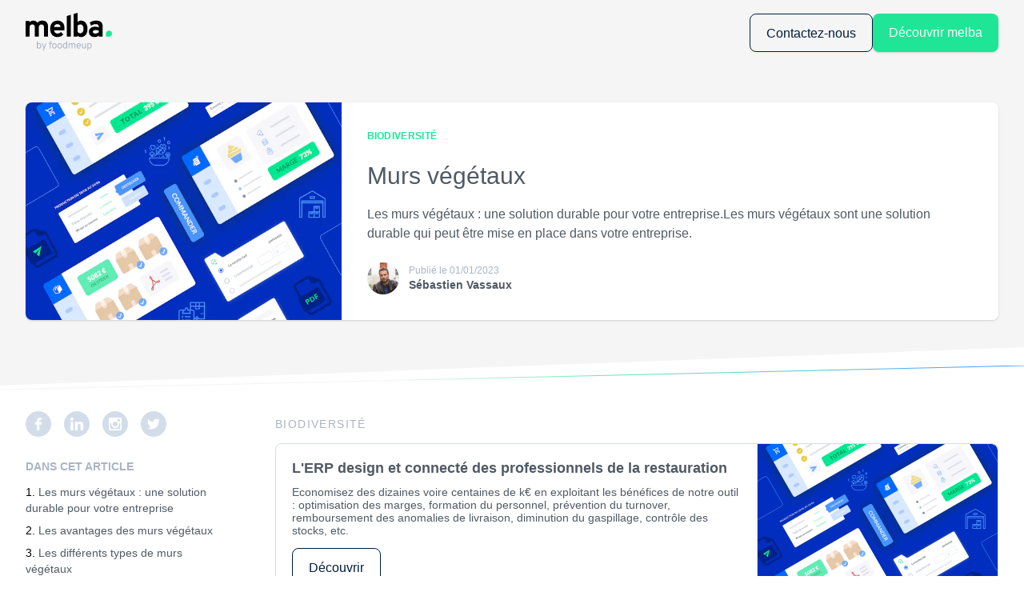

--- FILE ---
content_type: text/html; charset=utf-8
request_url: https://melba.io/fr/ai/biodiversite/murs-vegetaux
body_size: 22831
content:
<!DOCTYPE html><html lang="fr"><link href="https://fonts.googleapis.com/css2?family=Lato:wght@300;400;900&amp;display=swap" rel="prefetch" crossorigin="anonymous" as="font"/><head><meta charSet="utf-8"/><link rel="sitemap" type="application/xml" title="Sitemap" href="/api/sitemap/index.xml"/><link rel="icon" type="image/png" href="/static/favicon.ico"/><script type="application/ld+json">{"@context":"https://schema.org","@type":"Organization","logo":"https://prismic-io.s3.amazonaws.com/foodmeup-landing/a3222f3f-c3ae-479a-bbe0-e0849a783ad5_melba-byfmu.svg","url":"https://melba.io/fr"}</script><script type="application/ld+json">{"@context":"https://schema.org","@type":"SoftwareApplication","name":"Melba","applicationCategory":"BusinessApplication","offers":{"@type":"Offer","price":"59","priceCurrency":"EUR"},"aggregateRating":{"@type":"AggregateRating","ratingCount":"7","ratingValue":"5"},"review":{"datePublished":"2022-10-06","reviewBody":"J&apos;ai conseillé Melba à un restaurateur et il l&apos;utilise tous les jours. Idéal pour avoir de la visibilité sur la rentabilité de ses recettes.","@type":"Review","reviewRating":{"bestRating":"5","worstRating":"5","ratingValue":"5","@type":"Rating"}}}</script><script type="application/ld+json">{"@context":"https://schema.org","@type":"WebSite","url":"https://melba.io/fr","potentialAction":[{"@type":"SearchAction","target":"https://melba.io/search?q={search_term_string}","query-input":"required name=search_term_string"}]}</script><title>Murs végétaux | Melba</title><meta property="og:title" content="Murs végétaux"/><meta name="description" content="Les murs végétaux : une solution durable pour votre entreprise.Les murs végétaux sont une solution durable qui peut être mise en place dans votre entreprise."/><meta property="og:description" content="Les murs végétaux : une solution durable pour votre entreprise.Les murs végétaux sont une solution durable qui peut être mise en place dans votre entreprise."/><meta property="og:image" content="https://images.prismic.io/foodmeup-landing/74fe4edd-fed3-4780-bbc9-75125df2d292_Opengraph1200x1200.png?auto=compress,format"/><meta name="viewport" content="initial-scale=1.0, width=device-width"/><script type="application/ld+json">{"@context":"https://schema.org","@type":"Article","datePublished":"2022-12-23T14:57:40+0000","description":"Les murs végétaux : une solution durable pour votre entreprise.Les murs végétaux sont une solution durable qui peut être mise en place dans votre entreprise.","mainEntityOfPage":{"@type":"WebPage","@id":"https://melba.io/fr/undefined"},"headline":"Murs végétaux","image":["https://images.prismic.io/foodmeup-landing/74fe4edd-fed3-4780-bbc9-75125df2d292_Opengraph1200x1200.png?auto=compress,format&amp;rect=0,400,2400,1600&amp;w=600&amp;h=400"],"dateModified":"2023-01-01T14:43:23+0000","author":[{"@type":"Person","name":"Sébastien Vassaux"}],"publisher":{"@type":"Organization","name":"Melba","logo":{"@type":"ImageObject","url":"https://prismic-io.s3.amazonaws.com/foodmeup-landing/a3222f3f-c3ae-479a-bbe0-e0849a783ad5_melba-byfmu.svg"}}}</script><script type="application/ld+json">{"@context":"https://schema.org","@type":"BreadcrumbList","itemListElement":[{"@type":"ListItem","position":1,"item":{"@id":"https://melba.io/fr/ai","name":"ai"}},{"@type":"ListItem","position":2,"item":{"@id":"https://melba.iofr/ai/biodiversite","name":"Biodiversité"}}]}</script><link rel="canonical" href="https://melba.io/fr/ai/biodiversite/murs-vegetaux"/><link rel="alternate" hrefLang="x-default" href="https://melba.io/fr/ai/biodiversite/murs-vegetaux"/><meta name="next-head-count" content="16"/><link rel="stylesheet" href="/_next/static/css/cd345c9c7f971d94.css" data-n-g=""/><noscript data-n-css=""></noscript><script defer="" nomodule="" src="/_next/static/chunks/polyfills-c67a75d1b6f99dc8.js"></script><script src="/_next/static/chunks/webpack-a9164f2b61abd5ce.js" defer=""></script><script src="/_next/static/chunks/framework-4556c45dd113b893.js" defer=""></script><script src="/_next/static/chunks/main-727064b961ece6af.js" defer=""></script><script src="/_next/static/chunks/pages/_app-4366152f8a60d7c0.js" defer=""></script><script src="/_next/static/chunks/120-a37a22a4684fb0d7.js" defer=""></script><script src="/_next/static/chunks/298-7dda8a87a2ac95bb.js" defer=""></script><script src="/_next/static/chunks/640-90a58865e4693e36.js" defer=""></script><script src="/_next/static/chunks/833-f92f9e38b07f3834.js" defer=""></script><script src="/_next/static/chunks/321-c97eb5ff341bf124.js" defer=""></script><script src="/_next/static/chunks/757-580977b7ec3d2be2.js" defer=""></script><script src="/_next/static/chunks/pages/%5B...slug%5D-5b39f79e760c8681.js" defer=""></script><script src="/_next/static/OuFLDh-03BnAsls_6j96l/_buildManifest.js" defer=""></script><script src="/_next/static/OuFLDh-03BnAsls_6j96l/_ssgManifest.js" defer=""></script><style data-styled="" data-styled-version="5.3.5">.irZscU{position:relative;}/*!sc*/
data-styled.g1[id="SectionClippedBackground__SectionContainer-sc-1vxqkci-0"]{content:"irZscU,"}/*!sc*/
.jHkXbV{width:100%;padding:1.25rem;--tw-bg-opacity:1;background-color:rgba(245,245,245,var(--tw-bg-opacity));height:50px;-webkit-clip-path:polygon(0 0,100% 0%,100% calc(100% - 3rem),0% 100%);clip-path:polygon(0 0,100% 0%,100% calc(100% - 3rem),0% 100%);}/*!sc*/
data-styled.g2[id="SectionClippedBackground__ClippedBackground-sc-1vxqkci-1"]{content:"jHkXbV,"}/*!sc*/
.iNMXhR{position:absolute;top:25px;}/*!sc*/
data-styled.g3[id="SectionClippedBackground__GradientLineStyled-sc-1vxqkci-2"]{content:"iNMXhR,"}/*!sc*/
.cbIoFi{margin-left:auto;margin-right:auto;padding-left:1rem;padding-right:1rem;max-width:100%;}/*!sc*/
@media (min-width:768px){.cbIoFi{padding-left:2rem;padding-right:2rem;}}/*!sc*/
@media (min-width:1300px){.cbIoFi{padding-left:0px;padding-right:0px;}}/*!sc*/
@media (min-width:1300px){.cbIoFi{max-width:1300px;}}/*!sc*/
data-styled.g4[id="Wrapper-sc-4x1zfj-0"]{content:"cbIoFi,"}/*!sc*/
.bGpwNX img{cursor:pointer;}/*!sc*/
.ddyNBD img{cursor:auto;}/*!sc*/
data-styled.g5[id="PrismicImage__PictureStyled-sc-1j2cthv-0"]{content:"bGpwNX,ddyNBD,"}/*!sc*/
@media (min-width:0px){.jEkBne{width:65px;height:30px;}}/*!sc*/
@media (min-width:768px){.jEkBne{width:76px;height:35px;}}/*!sc*/
@media (min-width:1200px){.jEkBne{width:108px;height:50px;}}/*!sc*/
@media (min-width:0px){.cbrTfZ{width:16px;height:12px;}}/*!sc*/
@media (min-width:768px){.cbrTfZ{width:16px;height:12px;}}/*!sc*/
@media (min-width:1200px){.cbrTfZ{width:16px;height:12px;}}/*!sc*/
@media (min-width:0px){.jabCtN{width:60px;height:60px;}}/*!sc*/
@media (min-width:768px){.jabCtN{width:60px;height:60px;}}/*!sc*/
@media (min-width:1200px){.jabCtN{width:60px;height:60px;}}/*!sc*/
@media (min-width:0px){.bdInUB{width:32px;height:32px;}}/*!sc*/
@media (min-width:768px){.bdInUB{width:32px;height:32px;}}/*!sc*/
@media (min-width:1200px){.bdInUB{width:32px;height:32px;}}/*!sc*/
@media (min-width:0px){.ioTqNx{width:50px;height:50px;}}/*!sc*/
@media (min-width:768px){.ioTqNx{width:50px;height:50px;}}/*!sc*/
@media (min-width:1200px){.ioTqNx{width:50px;height:50px;}}/*!sc*/
data-styled.g6[id="PrismicImage__ImageStyled-sc-1j2cthv-1"]{content:"jEkBne,cbrTfZ,cntorS,jabCtN,bdInUB,ioTqNx,"}/*!sc*/
.gKUwGJ{margin-bottom:0.5rem;}/*!sc*/
data-styled.g20[id="BreadCrumb__Container-sc-16rm6ag-0"]{content:"gKUwGJ,"}/*!sc*/
.gbasxH{text-transform:uppercase;--tw-text-opacity:1;color:rgba(170,180,200,var(--tw-text-opacity));font-size:0.875rem;line-height:2rem;-webkit-letter-spacing:0.1em;-moz-letter-spacing:0.1em;-ms-letter-spacing:0.1em;letter-spacing:0.1em;display:inline-block;}/*!sc*/
data-styled.g23[id="BreadCrumb__CategoryLink-sc-16rm6ag-3"]{content:"gbasxH,"}/*!sc*/
.cysTFg{display:grid;grid-auto-flow:row;gap:0.5rem;margin-top:1rem;margin-bottom:1rem;}/*!sc*/
.cysTFg > ol{list-style-type:decimal;list-style-position:inside;font-size:0.875rem;line-height:1.25rem;}/*!sc*/
.cysTFg > ol > li{padding-bottom:0.5rem;}/*!sc*/
.cysTFg > ol ul{list-style-type:disc;list-style-position:inside;padding-left:1rem;}/*!sc*/
data-styled.g24[id="ArticleTableOfContent__Container-sc-ssg2u1-0"]{content:"cysTFg,"}/*!sc*/
.iJpOGI{font-size:0.875rem;line-height:1.75rem;font-weight:700;--tw-text-opacity:1;color:rgba(170,180,200,var(--tw-text-opacity));text-transform:uppercase;}/*!sc*/
data-styled.g25[id="ArticleTableOfContent__Title-sc-ssg2u1-1"]{content:"iJpOGI,"}/*!sc*/
.kfnQtZ{cursor:pointer;font-size:0.875rem;line-height:1.25rem;font-weight:300;--tw-text-opacity:1;color:rgba(80,90,100,var(--tw-text-opacity));}/*!sc*/
data-styled.g26[id="ArticleTableOfContent__Anchor-sc-ssg2u1-2"]{content:"kfnQtZ,"}/*!sc*/
.gFTuhD{margin-bottom:1rem;--tw-text-opacity:1;color:rgba(80,90,100,var(--tw-text-opacity));font-weight:300;font-size:1.5rem;line-height:1.75rem;-webkit-transition:color .15s ease-out;transition:color .15s ease-out;}/*!sc*/
@media (min-width:1200px){.gFTuhD{font-size:1.875rem;line-height:2.5rem;}}/*!sc*/
data-styled.g27[id="BlogPostPreview__Title-sc-g4s2rs-0"]{content:"gFTuhD,"}/*!sc*/
.fRnMEb{width:100%;display:-webkit-box;display:-webkit-flex;display:-ms-flexbox;display:flex;-webkit-flex-direction:column;-ms-flex-direction:column;flex-direction:column;--tw-shadow:0 1px 3px 0 rgba(0,0,0,0.1),0 1px 2px 0 rgba(0,0,0,0.06);box-shadow:var(--tw-ring-offset-shadow,0 0 #0000),var(--tw-ring-shadow,0 0 #0000),var(--tw-shadow);cursor:pointer;--tw-shadow:0 1px 3px 0 rgba(0,0,0,0.1),0 1px 2px 0 rgba(0,0,0,0.06);box-shadow:var(--tw-ring-offset-shadow,0 0 #0000),var(--tw-ring-shadow,0 0 #0000),var(--tw-shadow);border-radius:0.5rem;}/*!sc*/
@media (min-width:768px){.fRnMEb{-webkit-flex-direction:row;-ms-flex-direction:row;flex-direction:row;}}/*!sc*/
.fRnMEb:hover .BlogPostPreview__Title-sc-g4s2rs-0{--tw-text-opacity:1;color:rgba(0,105,255,var(--tw-text-opacity));}/*!sc*/
data-styled.g28[id="BlogPostPreview__Container-sc-g4s2rs-1"]{content:"fRnMEb,"}/*!sc*/
.gEyePN{overflow:hidden;max-height:200px;}/*!sc*/
@media (min-width:768px){.gEyePN{max-height:unset;}}/*!sc*/
data-styled.g29[id="BlogPostPreview__ImageContainer-sc-g4s2rs-2"]{content:"gEyePN,"}/*!sc*/
.jrKcL img{width:100%;height:100%;object-position:center;border-top-left-radius:0.5rem;border-top-right-radius:0.5rem;object-fit:fill;}/*!sc*/
@media (min-width:768px){.jrKcL img{border-top-left-radius:0.5rem;border-top-right-radius:0px;border-bottom-left-radius:0.5rem;}}/*!sc*/
data-styled.g30[id="BlogPostPreview__EagerImageStyled-sc-g4s2rs-3"]{content:"jrKcL,"}/*!sc*/
.dIddyi{display:-webkit-box;display:-webkit-flex;display:-ms-flexbox;display:flex;-webkit-flex-direction:column;-ms-flex-direction:column;flex-direction:column;padding:2rem;cursor:default;border-bottom-left-radius:0.5rem;border-bottom-right-radius:0.5rem;--tw-bg-opacity:1;background-color:rgba(255,255,255,var(--tw-bg-opacity));width:100%;}/*!sc*/
@media (min-width:768px){.dIddyi{border-bottom-left-radius:0px;border-bottom-right-radius:0.5rem;border-top-right-radius:0.5rem;}}/*!sc*/
data-styled.g32[id="BlogPostPreview__InfoContainer-sc-g4s2rs-5"]{content:"dIddyi,"}/*!sc*/
.cVDiUl{display:-webkit-box;display:-webkit-flex;display:-ms-flexbox;display:flex;-webkit-flex-direction:row;-ms-flex-direction:row;flex-direction:row;font-size:0.75rem;line-height:1rem;-webkit-align-items:center;-webkit-box-align:center;-ms-flex-align:center;align-items:center;margin-top:0.5rem;}/*!sc*/
data-styled.g33[id="BlogPostPreview__AuthorTimeContainer-sc-g4s2rs-6"]{content:"cVDiUl,"}/*!sc*/
.eiTYou{font-weight:600;--tw-text-opacity:1;color:rgba(80,90,100,var(--tw-text-opacity));}/*!sc*/
@media (min-width:1200px){.eiTYou{font-size:0.875rem;line-height:1.25rem;}}/*!sc*/
data-styled.g34[id="BlogPostPreview__Author-sc-g4s2rs-7"]{content:"eiTYou,"}/*!sc*/
.gyXTKb{margin-right:0.5rem;--tw-text-opacity:1;color:rgba(170,180,200,var(--tw-text-opacity));}/*!sc*/
@media (min-width:1200px){.gyXTKb{font-size:0.75rem;line-height:1rem;}}/*!sc*/
data-styled.g35[id="BlogPostPreview__DateTime-sc-g4s2rs-8"]{content:"gyXTKb,"}/*!sc*/
.eTFDpg{text-transform:uppercase;--tw-text-opacity:1;color:rgba(30,230,150,var(--tw-text-opacity));font-size:0.75rem;line-height:1.25rem;font-weight:600;-webkit-letter-spacing:0.025em;-moz-letter-spacing:0.025em;-ms-letter-spacing:0.025em;letter-spacing:0.025em;display:-webkit-box;display:-webkit-flex;display:-ms-flexbox;display:flex;-webkit-flex-direction:column;-ms-flex-direction:column;flex-direction:column;-webkit-box-pack:end;-webkit-justify-content:flex-end;-ms-flex-pack:end;justify-content:flex-end;margin-right:0.5rem;width:-webkit-fit-content;width:-moz-fit-content;width:fit-content;}/*!sc*/
data-styled.g36[id="BlogPostPreview__Category-sc-g4s2rs-9"]{content:"eTFDpg,"}/*!sc*/
.iVMxdZ{display:-webkit-box;display:-webkit-flex;display:-ms-flexbox;display:flex;-webkit-flex-direction:row;-ms-flex-direction:row;flex-direction:row;-webkit-align-items:center;-webkit-box-align:center;-ms-flex-align:center;align-items:center;-webkit-box-pack:justify;-webkit-justify-content:space-between;-ms-flex-pack:justify;justify-content:space-between;margin-bottom:1.25rem;}/*!sc*/
data-styled.g38[id="BlogPostPreview__CategoryReadTimeContainer-sc-g4s2rs-11"]{content:"iVMxdZ,"}/*!sc*/
.cvkNQh{margin-bottom:1rem;--tw-text-opacity:1;color:rgba(80,90,100,var(--tw-text-opacity));font-size:1rem;line-height:1.25rem;font-weight:300;}/*!sc*/
@media (min-width:1200px){.cvkNQh{line-height:1.5rem;}}/*!sc*/
data-styled.g39[id="BlogPostPreview__Resume-sc-g4s2rs-12"]{content:"cvkNQh,"}/*!sc*/
.fFqpop img{border-radius:9999px;margin-right:0.75rem;height:40px;width:40px;}/*!sc*/
data-styled.g40[id="BlogPostPreview__AuthorImageStyled-sc-g4s2rs-13"]{content:"fFqpop,"}/*!sc*/
.dRBShl h2{--tw-text-opacity:1;color:rgba(0,30,60,var(--tw-text-opacity));line-height:1.75rem;margin-bottom:1.5rem;margin-top:1.5rem;font-size:1.5rem;line-height:2rem;font-weight:700;}/*!sc*/
.dRBShl h3{line-height:1.5rem;margin-bottom:1rem;margin-top:1.5rem;font-size:1.25rem;line-height:1.75rem;--tw-text-opacity:1;color:rgba(30,230,150,var(--tw-text-opacity));font-weight:500;}/*!sc*/
.dRBShl h4{font-size:1.25rem;line-height:1.5rem;--tw-text-opacity:1;color:rgba(170,180,200,var(--tw-text-opacity));font-weight:500;margin-bottom:0.75rem;margin-top:1.5rem;}/*!sc*/
.dRBShl h5{font-size:1.125rem;line-height:1.5rem;--tw-text-opacity:1;color:rgba(80,90,100,var(--tw-text-opacity));font-weight:500;margin-bottom:0.75rem;margin-top:1.5rem;}/*!sc*/
.dRBShl h6{font-size:1rem;line-height:1.5rem;--tw-text-opacity:1;color:rgba(170,180,200,var(--tw-text-opacity));font-weight:500;margin-bottom:0.75rem;margin-top:1.5rem;}/*!sc*/
.dRBShl a{display:inline;--tw-text-opacity:1;color:rgba(0,105,255,var(--tw-text-opacity));overflow-wrap:break-word;}/*!sc*/
.dRBShl a:hover{-webkit-text-decoration:underline;text-decoration:underline;}/*!sc*/
.dRBShl p{font-size:1rem;line-height:1.5rem;--tw-text-opacity:1;color:rgba(80,90,100,var(--tw-text-opacity));font-weight:300;word-break:break-word;margin-bottom:1rem;}/*!sc*/
.dRBShl p:last-child{margin-bottom:0px;}/*!sc*/
.dRBShl p a{display:inline;--tw-text-opacity:1;color:rgba(0,105,255,var(--tw-text-opacity));overflow-wrap:break-word;}/*!sc*/
.dRBShl p a:hover{-webkit-text-decoration:underline;text-decoration:underline;}/*!sc*/
.dRBShl pre{--tw-text-opacity:1;color:rgba(80,90,100,var(--tw-text-opacity));font-size:1rem;line-height:1.5rem;font-weight:400;margin-top:0.5rem;margin-bottom:0.5rem;}/*!sc*/
.dRBShl ol{margin-bottom:1rem;list-style-type:decimal;list-style-position:inside;padding-left:1.5rem;}/*!sc*/
.dRBShl ul{margin-bottom:1rem;list-style-type:disc;list-style-position:inside;padding-left:1.5rem;}/*!sc*/
data-styled.g41[id="ParsedHtml__Container-sc-67bk93-0"]{content:"dRBShl,"}/*!sc*/
.fqjCtw{padding-left:1.25rem;padding-right:1.25rem;white-space:nowrap;height:3rem;font-family:Lato,sans-serif;font-size:1rem;line-height:3rem;text-align:center;-webkit-align-content:center;-ms-flex-line-pack:center;align-content:center;border-radius:0.5rem;--tw-text-opacity:1;color:rgba(0,30,60,var(--tw-text-opacity));border-width:1px;border-style:solid;--tw-border-opacity:1;border-color:rgba(0,30,60,var(--tw-border-opacity));}/*!sc*/
.fqjCtw picture{margin-right:1rem;display:inline-block;}/*!sc*/
.iNAcEz{padding-left:1.25rem;padding-right:1.25rem;white-space:nowrap;height:3rem;font-family:Lato,sans-serif;font-size:1rem;line-height:3rem;text-align:center;-webkit-align-content:center;-ms-flex-line-pack:center;align-content:center;border-radius:0.5rem;--tw-bg-opacity:1;background-color:rgba(30,230,150,var(--tw-bg-opacity));--tw-text-opacity:1;color:rgba(255,255,255,var(--tw-text-opacity));--tw-shadow:0 1px 3px 0 rgba(0,0,0,0.1),0 1px 2px 0 rgba(0,0,0,0.06);box-shadow:var(--tw-ring-offset-shadow,0 0 #0000),var(--tw-ring-shadow,0 0 #0000),var(--tw-shadow);}/*!sc*/
.iNAcEz picture{margin-right:1rem;display:inline-block;}/*!sc*/
.iMDMLk{padding-left:1.25rem;padding-right:1.25rem;white-space:nowrap;height:3rem;font-family:Lato,sans-serif;font-size:1rem;line-height:3rem;text-align:center;-webkit-align-content:center;-ms-flex-line-pack:center;align-content:center;border-radius:0.5rem;--tw-bg-opacity:1;background-color:rgba(255,255,255,var(--tw-bg-opacity));--tw-shadow:0 1px 30px 1px rgba(211,221,234,0.8);box-shadow:var(--tw-ring-offset-shadow,0 0 #0000),var(--tw-ring-shadow,0 0 #0000),var(--tw-shadow);}/*!sc*/
.iMDMLk picture{margin-right:1rem;display:inline-block;}/*!sc*/
data-styled.g42[id="Button__StyledButton-sc-3it46b-0"]{content:"fqjCtw,iNAcEz,iMDMLk,"}/*!sc*/
.kqhVGa > *{padding-right:1rem;display:inline-block;}/*!sc*/
data-styled.g50[id="SocialNetworks__SocialNetworksContainer-sc-1n7op9v-0"]{content:"kqhVGa,"}/*!sc*/
.kFPKPo img{cursor:pointer;height:32px;width:32px;}/*!sc*/
data-styled.g51[id="SocialNetworks__LazyImageStyled-sc-1n7op9v-1"]{content:"kFPKPo,"}/*!sc*/
.fNuJLs{text-align:center;--tw-text-opacity:1;color:rgba(0,30,60,var(--tw-text-opacity));line-height:2rem;font-weight:900;font-size:1.5rem;margin-bottom:2rem;--tw-text-opacity:1;color:rgba(255,255,255,var(--tw-text-opacity));}/*!sc*/
@media (min-width:768px){.fNuJLs{text-align:left;margin-bottom:5rem;}}/*!sc*/
@media (min-width:1200px){.fNuJLs{line-height:2.5rem;font-size:2.25rem;}}/*!sc*/
data-styled.g53[id="Title-sc-x0uw1-0"]{content:"fNuJLs,"}/*!sc*/
.iEmYbz{--tw-bg-opacity:1;background-color:rgba(255,255,255,var(--tw-bg-opacity));}/*!sc*/
.fQyUUe{--tw-bg-opacity:1;background-color:rgba(0,66,232,var(--tw-bg-opacity));}/*!sc*/
data-styled.g64[id="ContainerBackground-sc-qtytu0-0"]{content:"iEmYbz,fQyUUe,"}/*!sc*/
.kLlpZI{margin-bottom:2.5rem;display:grid;grid-auto-flow:row;word-break:break-word;}/*!sc*/
@media (min-width:768px){.kLlpZI{grid-auto-flow:column;grid-template-columns:repeat(3,minmax(0,1fr));}}/*!sc*/
data-styled.g66[id="BookmarkSlice__Container-sc-1e5siit-0"]{content:"kLlpZI,"}/*!sc*/
.kICCiK{padding:1.25rem;border-bottom-left-radius:0.25rem;border-bottom-right-radius:0.25rem;border-width:1px;--tw-border-opacity:1;border-color:rgba(211,221,234,var(--tw-border-opacity));display:-webkit-box;display:-webkit-flex;display:-ms-flexbox;display:flex;-webkit-flex-direction:column;-ms-flex-direction:column;flex-direction:column;font-size:0.875rem;line-height:1.25rem;}/*!sc*/
@media (min-width:768px){.kICCiK{grid-column:span 2 / span 2;border-radius:0px;border-top-left-radius:0.5rem;border-bottom-left-radius:0.5rem;}}/*!sc*/
data-styled.g68[id="BookmarkSlice__TextContainer-sc-1e5siit-2"]{content:"kICCiK,"}/*!sc*/
.iKfOym{--tw-text-opacity:1;color:rgba(80,90,100,var(--tw-text-opacity));font-size:1.125rem;line-height:1.25rem;font-weight:700;text-align:justify;margin-bottom:0.75rem;overflow:hidden;}/*!sc*/
data-styled.g70[id="BookmarkSlice__Title-sc-1e5siit-4"]{content:"iKfOym,"}/*!sc*/
.gGxoGf{--tw-text-opacity:1;color:rgba(80,90,100,var(--tw-text-opacity));font-weight:300;line-height:1rem;margin-bottom:0.75rem;white-space:normal;}/*!sc*/
data-styled.g71[id="BookmarkSlice__Description-sc-1e5siit-5"]{content:"gGxoGf,"}/*!sc*/
.bGYAHh{overflow:hidden;max-width:100%;margin-top:auto;}/*!sc*/
data-styled.g72[id="BookmarkSlice__LinkContainer-sc-1e5siit-6"]{content:"bGYAHh,"}/*!sc*/
.jptTqu{--tw-text-opacity:1;color:rgba(76,150,255,var(--tw-text-opacity));line-height:1rem;cursor:pointer;}/*!sc*/
@media (min-width:768px){.jptTqu{white-space:nowrap;}}/*!sc*/
data-styled.g73[id="BookmarkSlice__LinkStyled-sc-1e5siit-7"]{content:"jptTqu,"}/*!sc*/
.djoUod{width:100%;background-size:cover;background-position:center;border-top-left-radius:0.5rem;border-top-right-radius:0.5rem;border-width:1px;--tw-border-opacity:1;border-color:rgba(211,221,234,var(--tw-border-opacity));border-bottom-width:0px;overflow:hidden;max-height:200px;min-height:100px;background-image:url(https://images.prismic.io/foodmeup-landing/88187a1b-211c-48ac-93cc-12d0353e6e65_image-placeholder.png?auto=compress,format&rect=0,0,1200,800&w=1200&h=800);}/*!sc*/
@media (min-width:768px){.djoUod{grid-column-start:3;border-radius:0px;border-top-right-radius:0.5rem;border-bottom-right-radius:0.5rem;border-left-width:0px;border-bottom-width:1px;}}/*!sc*/
data-styled.g74[id="BookmarkSlice__ImageContainer-sc-1e5siit-8"]{content:"djoUod,"}/*!sc*/
.dBwIbd{width:100%;object-fit:cover;border-top-left-radius:0.5rem;border-top-right-radius:0.5rem;max-width:100%;cursor:pointer;max-height:200px;min-height:100px;}/*!sc*/
@media (min-width:768px){.dBwIbd{height:100%;border-radius:0px;border-top-right-radius:0.5rem;border-bottom-right-radius:0.5rem;}}/*!sc*/
data-styled.g75[id="BookmarkSlice__StyledImage-sc-1e5siit-9"]{content:"dBwIbd,"}/*!sc*/
.lmnvlg{padding-top:4rem;padding-bottom:4rem;text-align:center;--tw-text-opacity:1;color:rgba(255,255,255,var(--tw-text-opacity));}/*!sc*/
.lmnvlg > a{display:inline-block;margin-top:2rem;--tw-bg-opacity:1;background-color:rgba(30,230,150,var(--tw-bg-opacity));--tw-text-opacity:1;color:rgba(255,255,255,var(--tw-text-opacity));--tw-shadow:0 1px 3px 0 rgba(0,0,0,0.1),0 1px 2px 0 rgba(0,0,0,0.06);box-shadow:var(--tw-ring-offset-shadow,0 0 #0000),var(--tw-ring-shadow,0 0 #0000),var(--tw-shadow);border-style:none;}/*!sc*/
data-styled.g133[id="CTABloc__ContentContainer-sc-1yg7fdm-0"]{content:"lmnvlg,"}/*!sc*/
.fJCnmQ{text-align:center;margin-bottom:2rem;}/*!sc*/
data-styled.g134[id="CTABloc__TitleStyled-sc-1yg7fdm-1"]{content:"fJCnmQ,"}/*!sc*/
.cTSTHR{--tw-text-opacity:1;color:rgba(30,230,150,var(--tw-text-opacity));}/*!sc*/
data-styled.g135[id="CTABloc__Highlight-sc-1yg7fdm-2"]{content:"cTSTHR,"}/*!sc*/
.epOzEu{text-align:center;}/*!sc*/
data-styled.g245[id="FooterSection__FooterContainer-sc-ywss1a-0"]{content:"epOzEu,"}/*!sc*/
.jgMEay{display:-webkit-box;display:-webkit-flex;display:-ms-flexbox;display:flex;-webkit-flex-direction:column;-ms-flex-direction:column;flex-direction:column;-webkit-align-items:center;-webkit-box-align:center;-ms-flex-align:center;align-items:center;padding-top:4rem;padding-bottom:4rem;}/*!sc*/
data-styled.g246[id="FooterSection__LightFooterContainer-sc-ywss1a-1"]{content:"jgMEay,"}/*!sc*/
.ikjuRm img{margin-top:2rem;margin-bottom:2rem;}/*!sc*/
@media (min-width:1200px){.ikjuRm img{margin-top:0px;}}/*!sc*/
data-styled.g253[id="FooterSection__LazyImageStyled-sc-ywss1a-8"]{content:"ikjuRm,"}/*!sc*/
.ljtPmd{text-align:center;--tw-text-opacity:1;color:rgba(80,90,100,var(--tw-text-opacity));font-size:1rem;line-height:1.5rem;font-weight:300;margin-bottom:2rem;}/*!sc*/
@media (min-width:1200px){.ljtPmd{text-align:left;}}/*!sc*/
data-styled.g254[id="FooterSection__Description-sc-ywss1a-9"]{content:"ljtPmd,"}/*!sc*/
.kvmPbU{height:calc(30px + 2rem);}/*!sc*/
@media (min-width:768px){.kvmPbU{height:calc(35px + 2rem);}}/*!sc*/
@media (min-width:1200px){.kvmPbU{height:max(50px + 2rem,2rem + 2rem + 2rem);}}/*!sc*/
data-styled.g255[id="HeaderPlaceholder-sc-ilk54d-0"]{content:"kvmPbU,"}/*!sc*/
.dDEdDs{cursor:pointer;margin-right:0px;text-align:right;display:grid;-webkit-align-content:center;-ms-flex-line-pack:center;align-content:center;-webkit-box-pack:end;-webkit-justify-content:flex-end;-ms-flex-pack:end;justify-content:flex-end;grid-auto-flow:column;}/*!sc*/
@media (min-width:1200px){.dDEdDs{display:none;}}/*!sc*/
data-styled.g258[id="HeaderMenuDisplayButton__Container-sc-1wxy41p-0"]{content:"dDEdDs,"}/*!sc*/
.jYvXIP{--tw-text-opacity:1;color:rgba(0,30,60,var(--tw-text-opacity));font-size:1rem;line-height:1.5rem;text-transform:uppercase;margin-left:0.5rem;-webkit-letter-spacing:0.1em;-moz-letter-spacing:0.1em;-ms-letter-spacing:0.1em;letter-spacing:0.1em;display:none;}/*!sc*/
@media (min-width:768px){.jYvXIP{display:inline-block;}}/*!sc*/
data-styled.g259[id="HeaderMenuDisplayButton__TextContainer-sc-1wxy41p-1"]{content:"jYvXIP,"}/*!sc*/
.kpcjkO{display:inline-block;-webkit-align-self:center;-ms-flex-item-align:center;align-self:center;}/*!sc*/
data-styled.g260[id="HeaderMenuDisplayButton__PrismicImageStyled-sc-1wxy41p-2"]{content:"kpcjkO,"}/*!sc*/
.ldoqvq{display:-webkit-box;display:-webkit-flex;display:-ms-flexbox;display:flex;-webkit-flex-direction:column;-ms-flex-direction:column;flex-direction:column;}/*!sc*/
@media (min-width:1200px){.ldoqvq{-webkit-flex-direction:row;-ms-flex-direction:row;flex-direction:row;-webkit-align-items:center;-webkit-box-align:center;-ms-flex-align:center;align-items:center;margin-left:1rem;margin-right:1rem;}}/*!sc*/
.ldoqvq .HeaderBody__MenuItem-sc-16r63f-0{border-top-width:1px;border-style:solid;--tw-border-opacity:1;border-color:rgba(234,234,243,var(--tw-border-opacity));padding-top:1.25rem;padding-bottom:1.25rem;}/*!sc*/
@media (min-width:1200px){.ldoqvq .HeaderBody__MenuItem-sc-16r63f-0{padding-left:0.75rem;padding-right:0.75rem;border-style:none;border-width:0px;}}/*!sc*/
.ldoqvq .HeaderBody__MenuItem-sc-16r63f-0:last-child{border-style:solid;--tw-border-opacity:1;border-color:rgba(234,234,243,var(--tw-border-opacity));border-bottom-width:0px;}/*!sc*/
@media (min-width:1200px){.ldoqvq .HeaderBody__MenuItem-sc-16r63f-0:last-child{margin-bottom:0px;padding-right:0px;border-width:0px;margin-right:2rem;}}/*!sc*/
data-styled.g267[id="HeaderBody__MenuContainer-sc-16r63f-6"]{content:"ldoqvq,"}/*!sc*/
.fyqVVb{z-index:50;position:fixed;width:100%;top:0px;padding-top:1rem;padding-bottom:1rem;height:calc(30px + 2rem);}/*!sc*/
@media (min-width:768px){.fyqVVb{height:calc(35px + 2rem);}}/*!sc*/
@media (min-width:1200px){.fyqVVb{height:max(50px + 2rem,2rem + 2rem + 2rem);}}/*!sc*/
data-styled.g268[id="HeaderSection__Container-sc-mwskwz-0"]{content:"fyqVVb,"}/*!sc*/
.LcfZr{display:grid;grid-auto-flow:column;-webkit-align-content:center;-ms-flex-line-pack:center;align-content:center;-webkit-align-items:center;-webkit-box-align:center;-ms-flex-align:center;align-items:center;}/*!sc*/
data-styled.g269[id="HeaderSection__StyledWrapper-sc-mwskwz-1"]{content:"LcfZr,"}/*!sc*/
.kbzoLD{margin-right:0px;-webkit-box-pack:end;-webkit-justify-content:flex-end;-ms-flex-pack:end;justify-content:flex-end;-webkit-align-content:center;-ms-flex-line-pack:center;align-content:center;display:none;position:absolute;right:0px;width:100%;text-align:center;padding-bottom:2rem;top:100%;display:none;--tw-bg-opacity:1;background-color:rgba(245,245,245,var(--tw-bg-opacity));}/*!sc*/
@media (min-width:1200px){.kbzoLD{padding-bottom:0px;}}/*!sc*/
@media (min-width:1200px){.kbzoLD{display:grid;grid-auto-flow:column;position:relative;top:0px;width:auto;}}/*!sc*/
data-styled.g270[id="HeaderSection__ButtonLinkContainer-sc-mwskwz-2"]{content:"kbzoLD,"}/*!sc*/
.guaJdQ{display:grid;grid-auto-flow:column;grid-template-rows:repeat(3,minmax(0,1fr));gap:1rem;-webkit-box-pack:center;-webkit-justify-content:center;-ms-flex-pack:center;justify-content:center;-webkit-align-items:center;-webkit-box-align:center;-ms-flex-align:center;align-items:center;}/*!sc*/
@media (min-width:1200px){.guaJdQ{display:-webkit-box;display:-webkit-flex;display:-ms-flexbox;display:flex;-webkit-flex-direction:row;-ms-flex-direction:row;flex-direction:row;}}/*!sc*/
data-styled.g271[id="HeaderSection__ButtonsContainer-sc-mwskwz-3"]{content:"guaJdQ,"}/*!sc*/
@media (min-width:1200px){.ekAJtl{display:inline-block;justify-self:end;}}/*!sc*/
data-styled.g272[id="HeaderSection__ButtonStyled-sc-mwskwz-4"]{content:"ekAJtl,"}/*!sc*/
@media (min-width:1200px){.feKnou{display:none;}}/*!sc*/
data-styled.g273[id="HeaderSection__PhoneButonContainer-sc-mwskwz-5"]{content:"feKnou,"}/*!sc*/
.ctXMdW{position:relative;-webkit-user-select:none;-moz-user-select:none;-ms-user-select:none;user-select:none;}/*!sc*/
data-styled.g276[id="VisualLayout__Container-sc-viiv5x-0"]{content:"ctXMdW,"}/*!sc*/
.bPUZTe{display:-webkit-box;display:-webkit-flex;display:-ms-flexbox;display:flex;-webkit-align-items:center;-webkit-box-align:center;-ms-flex-align:center;align-items:center;-webkit-flex-direction:column;-ms-flex-direction:column;flex-direction:column;--tw-bg-opacity:1;background-color:rgba(255,255,255,var(--tw-bg-opacity));padding-bottom:2rem;}/*!sc*/
data-styled.g288[id="BlogPostPage__Container-sc-1km3jer-0"]{content:"bPUZTe,"}/*!sc*/
.fgHhZD{width:100%;--tw-bg-opacity:1;background-color:rgba(245,245,245,var(--tw-bg-opacity));padding-top:2rem;padding-bottom:2rem;}/*!sc*/
data-styled.g289[id="BlogPostPage__BlogPostPreviewContainer-sc-1km3jer-1"]{content:"fgHhZD,"}/*!sc*/
.dQqqDL{display:grid;grid-auto-flow:row;margin-top:2rem;position:relative;}/*!sc*/
@media (min-width:1200px){.dQqqDL{grid-auto-flow:column;grid-template-columns:repeat(4,minmax(0,1fr));gap:2rem;}}/*!sc*/
data-styled.g290[id="BlogPostPage__ContentContainer-sc-1km3jer-2"]{content:"dQqqDL,"}/*!sc*/
.eZOSzl{display:-webkit-box;display:-webkit-flex;display:-ms-flexbox;display:flex;-webkit-flex-direction:column;-ms-flex-direction:column;flex-direction:column;margin-bottom:2rem;top:0px;}/*!sc*/
@media (min-width:1200px){.eZOSzl{grid-column:span 1 / span 1;margin-bottom:0px;margin-right:2.5rem;position:-webkit-sticky;position:sticky;}}/*!sc*/
@media (min-width:1200px){.eZOSzl{top:calc(100px + 1.25rem);max-height:calc(100vh - 150px);overflow-y:auto;-ms-overflow-style:none;-webkit-scrollbar-width:none;-moz-scrollbar-width:none;-ms-scrollbar-width:none;scrollbar-width:none;}.eZOSzl::-webkit-scrollbar{display:none;}}/*!sc*/
data-styled.g291[id="BlogPostPage__ActionContainer-sc-1km3jer-3"]{content:"eZOSzl,"}/*!sc*/
@media (min-width:1200px){.kxRWgs{grid-column:span 3 / span 3;grid-column-start:2;}}/*!sc*/
data-styled.g292[id="BlogPostPage__MainContent-sc-1km3jer-4"]{content:"kxRWgs,"}/*!sc*/
@media (min-width:768px){.bWSjdg{-webkit-box-pack:start;-webkit-justify-content:flex-start;-ms-flex-pack:start;justify-content:flex-start;}}/*!sc*/
data-styled.g293[id="BlogPostPage__ShareBlogPostStyled-sc-1km3jer-5"]{content:"bWSjdg,"}/*!sc*/
.fhTFFj{margin-top:2rem;display:grid;}/*!sc*/
data-styled.g294[id="BlogPostPage__TableOfContentsStyled-sc-1km3jer-6"]{content:"fhTFFj,"}/*!sc*/
</style></head><body><div id="__next"><script class="gtm" defer="">
                (function(w,d,s,l,i){w[l]=w[l]||[];w[l].push({'gtm.start':
                new Date().getTime(),event:'gtm.js'});var f=d.getElementsByTagName(s)[0],
                j=d.createElement(s),dl=l!='dataLayer'?'&l='+l:'';j.async=true;j.src=
                'https://www.googletagmanager.com/gtm.js?id='+i+dl;f.parentNode.insertBefore(j,f);
                })(window,document,'script','dataLayer','GTM-KXQL85K');
          </script><div class="VisualLayout__Container-sc-viiv5x-0 ctXMdW"><section data-hydration-on-demand="true"><div class="HeaderSection__Container-sc-mwskwz-0 fyqVVb shadow-none bg-grey"><div class="Wrapper-sc-4x1zfj-0 HeaderSection__StyledWrapper-sc-mwskwz-1 cbIoFi LcfZr"><section data-hydration-on-demand="true"><a aria-label="link" href="/fr"><picture class="PrismicImage__PictureStyled-sc-1j2cthv-0 bGpwNX cursor-pointer"><img srcSet="https://prismic-io.s3.amazonaws.com/foodmeup-landing/a3222f3f-c3ae-479a-bbe0-e0849a783ad5_melba-byfmu.svg" aria-hidden="true" loading="eager" alt="Melba, l&#x27;outil de gestion n°1 des professionnels de la restauration" class="PrismicImage__ImageStyled-sc-1j2cthv-1 jEkBne"/><source srcSet="https://prismic-io.s3.amazonaws.com/foodmeup-landing/a3222f3f-c3ae-479a-bbe0-e0849a783ad5_melba-byfmu.svg" media="(max-width: 767px)"/><source srcSet="https://prismic-io.s3.amazonaws.com/foodmeup-landing/a3222f3f-c3ae-479a-bbe0-e0849a783ad5_melba-byfmu.svg" media="(max-width: 1199px)"/><source srcSet="https://prismic-io.s3.amazonaws.com/foodmeup-landing/a3222f3f-c3ae-479a-bbe0-e0849a783ad5_melba-byfmu.svg" media="(min-width: 1200px)"/></picture></a></section><div class="HeaderMenuDisplayButton__Container-sc-1wxy41p-0 dDEdDs"><picture class="PrismicImage__PictureStyled-sc-1j2cthv-0 ddyNBD HeaderMenuDisplayButton__PrismicImageStyled-sc-1wxy41p-2 kpcjkO"><img srcSet="" aria-hidden="true" loading="eager" class="PrismicImage__ImageStyled-sc-1j2cthv-1 cbrTfZ"/><source srcSet="" media="(max-width: 767px)"/><source srcSet="" media="(max-width: 1199px)"/><source srcSet="" media="(min-width: 1200px)"/></picture><span class="HeaderMenuDisplayButton__TextContainer-sc-1wxy41p-1 jYvXIP">Menu</span></div><div class="HeaderSection__ButtonLinkContainer-sc-mwskwz-2 kbzoLD"><div class="HeaderBody__MenuContainer-sc-16r63f-6 ldoqvq"></div><div class="HeaderSection__ButtonsContainer-sc-mwskwz-3 guaJdQ"><a href="/fr/contact" class="Button__StyledButton-sc-3it46b-0 fqjCtw HeaderSection__ButtonStyled-sc-mwskwz-4 ekAJtl">Contactez-nous</a><a href="/fr" class="Button__StyledButton-sc-3it46b-0 iNAcEz HeaderSection__ButtonStyled-sc-mwskwz-4 ekAJtl">Découvrir melba</a><div class="HeaderSection__PhoneButonContainer-sc-mwskwz-5 feKnou"></div></div></div></div></div></section><section data-hydration-on-demand="true"><div class="HeaderPlaceholder-sc-ilk54d-0 kvmPbU"></div></section><div class="BlogPostPage__Container-sc-1km3jer-0 bPUZTe"><div class="BlogPostPage__BlogPostPreviewContainer-sc-1km3jer-1 fgHhZD"><div class="Wrapper-sc-4x1zfj-0 cbIoFi"><div class="BlogPostPreview__Container-sc-g4s2rs-1 fRnMEb"><div class="BlogPostPreview__ImageContainer-sc-g4s2rs-2 gEyePN"><picture class="PrismicImage__PictureStyled-sc-1j2cthv-0 ddyNBD BlogPostPreview__EagerImageStyled-sc-g4s2rs-3 jrKcL"><img srcSet="https://images.prismic.io/foodmeup-landing/74fe4edd-fed3-4780-bbc9-75125df2d292_Opengraph1200x1200.png?auto=compress,format&amp;rect=0,400,2400,1600&amp;w=600&amp;h=400" aria-hidden="true" loading="eager" alt="Melba - Application de gestion de la cuisine" class="PrismicImage__ImageStyled-sc-1j2cthv-1 cntorS"/><source srcSet="https://images.prismic.io/foodmeup-landing/74fe4edd-fed3-4780-bbc9-75125df2d292_Opengraph1200x1200.png?auto=compress,format&amp;rect=0,400,2400,1600&amp;w=600&amp;h=400" media="(max-width: 767px)"/><source srcSet="https://images.prismic.io/foodmeup-landing/74fe4edd-fed3-4780-bbc9-75125df2d292_Opengraph1200x1200.png?auto=compress,format&amp;rect=0,400,2400,1600&amp;w=600&amp;h=400" media="(max-width: 1199px)"/><source srcSet="https://images.prismic.io/foodmeup-landing/74fe4edd-fed3-4780-bbc9-75125df2d292_Opengraph1200x1200.png?auto=compress,format&amp;rect=0,400,2400,1600&amp;w=600&amp;h=400" media="(min-width: 1200px)"/></picture></div><div class="BlogPostPreview__InfoContainer-sc-g4s2rs-5 dIddyi"><div class="BlogPostPreview__CategoryReadTimeContainer-sc-g4s2rs-11 iVMxdZ"><span class="BlogPostPreview__Category-sc-g4s2rs-9 eTFDpg"><a aria-label="link" href="/fr/ai/biodiversite">Biodiversité</a></span></div><h1 class="BlogPostPreview__Title-sc-g4s2rs-0 gFTuhD">Murs végétaux</h1><p class="BlogPostPreview__Resume-sc-g4s2rs-12 cvkNQh">Les murs végétaux : une solution durable pour votre entreprise.Les murs végétaux sont une solution durable qui peut être mise en place dans votre entreprise.</p><div class="BlogPostPreview__AuthorTimeContainer-sc-g4s2rs-6 cVDiUl"><picture class="PrismicImage__PictureStyled-sc-1j2cthv-0 ddyNBD BlogPostPreview__AuthorImageStyled-sc-g4s2rs-13 fFqpop"><img srcSet="https://images.prismic.io/foodmeup-landing/102f07ba-4dcb-4830-8af4-2fb1682f9f58_Photo_Id_veste.JPG?auto=compress,format&amp;rect=0,0,957,957&amp;w=957&amp;h=957" aria-hidden="true" loading="lazy" alt="Sébastien Vassaux" class="PrismicImage__ImageStyled-sc-1j2cthv-1 jabCtN"/><source srcSet="https://images.prismic.io/foodmeup-landing/102f07ba-4dcb-4830-8af4-2fb1682f9f58_Photo_Id_veste.JPG?auto=compress,format&amp;rect=0,0,957,957&amp;w=60&amp;h=60" media="(max-width: 767px)"/><source srcSet="https://images.prismic.io/foodmeup-landing/102f07ba-4dcb-4830-8af4-2fb1682f9f58_Photo_Id_veste.JPG?auto=compress,format&amp;rect=0,0,957,957&amp;w=60&amp;h=60" media="(max-width: 1199px)"/><source srcSet="https://images.prismic.io/foodmeup-landing/102f07ba-4dcb-4830-8af4-2fb1682f9f58_Photo_Id_veste.JPG?auto=compress,format&amp;rect=0,0,957,957&amp;w=60&amp;h=60" media="(min-width: 1200px)"/></picture><div class="flex flex-col"><span class="BlogPostPreview__DateTime-sc-g4s2rs-8 gyXTKb">Publié le 01/01/2023</span><span class="BlogPostPreview__Author-sc-g4s2rs-7 eiTYou">Sébastien<!-- --> <!-- -->Vassaux</span></div></div></div></div></div></div><section class="SectionClippedBackground__SectionContainer-sc-1vxqkci-0 irZscU w-full"><div class="SectionClippedBackground__ClippedBackground-sc-1vxqkci-1 jHkXbV"></div><svg style="height:30px" class="w-full absolute SectionClippedBackground__GradientLineStyled-sc-1vxqkci-2 iNMXhR"><defs><linearGradient x1="38.004%" y1="50.059%" x2="100%" y2="49.827%" id="g"><stop stop-color="#F5F5F5" offset="0%"></stop><stop stop-color="#61EDB5" offset="33.673%"></stop><stop stop-color="#4C96FF" offset="100%"></stop></linearGradient></defs><line x1="0" y1="30px" x2="100%" y2="0" stroke="url(#g)" stroke-width="1"></line></svg></section><div class="Wrapper-sc-4x1zfj-0 BlogPostPage__ContentContainer-sc-1km3jer-2 cbIoFi dQqqDL"><div class="BlogPostPage__ActionContainer-sc-1km3jer-3 eZOSzl"><div class="SocialNetworks__SocialNetworksContainer-sc-1n7op9v-0 kqhVGa BlogPostPage__ShareBlogPostStyled-sc-1km3jer-5 bWSjdg"><a aria-label="link" href="https://www.facebook.com/sharer/sharer.php?u=https://melba.io/fr/ai?utm_source=foodmeup.io&amp;utm_medium=blog&amp;utm_content=ai" target="_blank" rel="noopener"><picture class="PrismicImage__PictureStyled-sc-1j2cthv-0 bGpwNX SocialNetworks__LazyImageStyled-sc-1n7op9v-1 kFPKPo"><img srcSet="https://prismic-io.s3.amazonaws.com/foodmeup-landing/1150ebc4-2f65-4002-b7d5-50a079d6d021_social-FB.svg" aria-hidden="true" loading="lazy" alt="Melba facebook" class="PrismicImage__ImageStyled-sc-1j2cthv-1 bdInUB"/><source srcSet="https://prismic-io.s3.amazonaws.com/foodmeup-landing/1150ebc4-2f65-4002-b7d5-50a079d6d021_social-FB.svg" media="(max-width: 767px)"/><source srcSet="https://prismic-io.s3.amazonaws.com/foodmeup-landing/1150ebc4-2f65-4002-b7d5-50a079d6d021_social-FB.svg" media="(max-width: 1199px)"/><source srcSet="https://prismic-io.s3.amazonaws.com/foodmeup-landing/1150ebc4-2f65-4002-b7d5-50a079d6d021_social-FB.svg" media="(min-width: 1200px)"/></picture></a><a aria-label="link" href="https://www.linkedin.com/sharing/share-offsite/?url=https://melba.io/fr/ai?utm_source=foodmeup.io&amp;utm_medium=blog&amp;utm_content=ai" target="_blank" rel="noopener"><picture class="PrismicImage__PictureStyled-sc-1j2cthv-0 bGpwNX SocialNetworks__LazyImageStyled-sc-1n7op9v-1 kFPKPo"><img srcSet="https://prismic-io.s3.amazonaws.com/foodmeup-landing/00ae2d5f-22de-40be-8eb8-5c1154c31eaa_social-IN.svg" aria-hidden="true" loading="lazy" alt="Melba linkedin" class="PrismicImage__ImageStyled-sc-1j2cthv-1 bdInUB"/><source srcSet="https://prismic-io.s3.amazonaws.com/foodmeup-landing/00ae2d5f-22de-40be-8eb8-5c1154c31eaa_social-IN.svg" media="(max-width: 767px)"/><source srcSet="https://prismic-io.s3.amazonaws.com/foodmeup-landing/00ae2d5f-22de-40be-8eb8-5c1154c31eaa_social-IN.svg" media="(max-width: 1199px)"/><source srcSet="https://prismic-io.s3.amazonaws.com/foodmeup-landing/00ae2d5f-22de-40be-8eb8-5c1154c31eaa_social-IN.svg" media="(min-width: 1200px)"/></picture></a><a aria-label="link" href="https://www.instagram.com/melba.io/" target="_blank" rel="noopener"><picture class="PrismicImage__PictureStyled-sc-1j2cthv-0 bGpwNX SocialNetworks__LazyImageStyled-sc-1n7op9v-1 kFPKPo"><img srcSet="https://prismic-io.s3.amazonaws.com/foodmeup-landing/7825df02-044a-49c7-851f-4fbec774cdd1_social-Insta.svg" aria-hidden="true" loading="lazy" alt="Instagram linkedin" class="PrismicImage__ImageStyled-sc-1j2cthv-1 bdInUB"/><source srcSet="https://prismic-io.s3.amazonaws.com/foodmeup-landing/7825df02-044a-49c7-851f-4fbec774cdd1_social-Insta.svg" media="(max-width: 767px)"/><source srcSet="https://prismic-io.s3.amazonaws.com/foodmeup-landing/7825df02-044a-49c7-851f-4fbec774cdd1_social-Insta.svg" media="(max-width: 1199px)"/><source srcSet="https://prismic-io.s3.amazonaws.com/foodmeup-landing/7825df02-044a-49c7-851f-4fbec774cdd1_social-Insta.svg" media="(min-width: 1200px)"/></picture></a><a aria-label="link" href="https://twitter.com/intent/tweet?url=https://melba.io/fr/ai?utm_source=foodmeup.io&amp;utm_medium=blog&amp;utm_content=ai&amp;text=Je%20vous%20invite%20%C3%A0%20d%C3%A9couvrir%20melba%20en%20cliquant%20sur%20le%20lien%20suivant" target="_blank" rel="noopener"><picture class="PrismicImage__PictureStyled-sc-1j2cthv-0 bGpwNX SocialNetworks__LazyImageStyled-sc-1n7op9v-1 kFPKPo"><img srcSet="https://prismic-io.s3.amazonaws.com/foodmeup-landing/a70798d3-88ac-4112-90c8-9cc8fd65afc4_social-TW.svg" aria-hidden="true" loading="lazy" alt="Twitter linkedin" class="PrismicImage__ImageStyled-sc-1j2cthv-1 bdInUB"/><source srcSet="https://prismic-io.s3.amazonaws.com/foodmeup-landing/a70798d3-88ac-4112-90c8-9cc8fd65afc4_social-TW.svg" media="(max-width: 767px)"/><source srcSet="https://prismic-io.s3.amazonaws.com/foodmeup-landing/a70798d3-88ac-4112-90c8-9cc8fd65afc4_social-TW.svg" media="(max-width: 1199px)"/><source srcSet="https://prismic-io.s3.amazonaws.com/foodmeup-landing/a70798d3-88ac-4112-90c8-9cc8fd65afc4_social-TW.svg" media="(min-width: 1200px)"/></picture></a></div><nav class="ArticleTableOfContent__Container-sc-ssg2u1-0 cysTFg"><h3 class="ArticleTableOfContent__Title-sc-ssg2u1-1 iJpOGI">Dans cet article</h3><ol><li><a href="#les-murs-végétaux-:-une-solution-durable-pour-votre-entreprise" class="ArticleTableOfContent__Anchor-sc-ssg2u1-2 kfnQtZ">Les murs végétaux : une solution durable pour votre entreprise</a><ul></ul></li><li><a href="#les-avantages-des-murs-végétaux" class="ArticleTableOfContent__Anchor-sc-ssg2u1-2 kfnQtZ">Les avantages des murs végétaux</a><ul></ul></li><li><a href="#les-différents-types-de-murs-végétaux" class="ArticleTableOfContent__Anchor-sc-ssg2u1-2 kfnQtZ">Les différents types de murs végétaux</a><ul></ul></li><li><a href="#comment-mettre-en-place-des-murs-végétaux-?" class="ArticleTableOfContent__Anchor-sc-ssg2u1-2 kfnQtZ">Comment mettre en place des murs végétaux ?</a><ul></ul></li><li><a href="#les-bénéfices-des-murs-végétaux-pour-votre-entreprise" class="ArticleTableOfContent__Anchor-sc-ssg2u1-2 kfnQtZ">Les bénéfices des murs végétaux pour votre entreprise</a><ul></ul></li></ol></nav></div><div class="BlogPostPage__MainContent-sc-1km3jer-4 kxRWgs"><div class="BreadCrumb__Container-sc-16rm6ag-0 gKUwGJ"><a class="BreadCrumb__CategoryLink-sc-16rm6ag-3 gbasxH" aria-label="link" href="/fr/ai/biodiversite"><h1>Biodiversité</h1></a></div><section data-hydration-on-demand="true"><div class="ContainerBackground-sc-qtytu0-0 iEmYbz"><div class="BookmarkSlice__Container-sc-1e5siit-0 kLlpZI"><div class="BookmarkSlice__ImageContainer-sc-1e5siit-8 djoUod"><img src="https://images.prismic.io/foodmeup-landing/74fe4edd-fed3-4780-bbc9-75125df2d292_Opengraph1200x1200.png?auto=compress,format&amp;rect=0,0,2400,2400&amp;w=2400&amp;h=2400" alt="placeholder" class="ExternalImage__Image-sc-1npefpj-0 eviquG BookmarkSlice__StyledImage-sc-1e5siit-9 dBwIbd" loading="lazy"/></div><div class="BookmarkSlice__TextContainer-sc-1e5siit-2 kICCiK"><div class="BookmarkSlice__LinkStyled-sc-1e5siit-7 jptTqu"><h5 title="L&#x27;ERP design et connecté des professionnels de la restauration" class="BookmarkSlice__Title-sc-1e5siit-4 iKfOym">L&#x27;ERP design et connecté des professionnels de la restauration</h5><p title="Economisez des dizaines voire centaines de k€ en exploitant les bénéfices de notre outil : optimisation des marges, formation du personnel, prévention du turnover, remboursement des anomalies de livraison, diminution du gaspillage, contrôle des stocks, etc." class="BookmarkSlice__Description-sc-1e5siit-5 gGxoGf"><span>Economisez des dizaines voire centaines de k€ en exploitant les bénéfices de notre outil : optimisation des marges, formation du personnel, prévention du turnover, remboursement des anomalies de livraison, diminution du gaspillage, contrôle des stocks, etc.</span></p></div><div class="BookmarkSlice__LinkContainer-sc-1e5siit-6 bGYAHh"><button class="Button__StyledButton-sc-3it46b-0 fqjCtw">Découvrir</button></div></div></div></div></section><div class="ParsedHtml__Container-sc-67bk93-0 dRBShl"><div><h2 id="les-murs-végétaux-:-une-solution-durable-pour-votre-entreprise">Les murs végétaux : une solution durable pour votre entreprise</h2>Les murs végétaux sont une solution durable qui peut être mise en place dans votre entreprise. Ils sont une excellente façon de réduire les émissions de carbone et de créer un environnement plus sain pour vos employés.<h2 id="les-avantages-des-murs-végétaux">Les avantages des murs végétaux</h2>Les murs végétaux offrent de nombreux avantages pour votre entreprise :<ul>  <li>Ils réduisent les émissions de carbone et contribuent à la lutte contre le changement climatique.</li>  <li>Ils améliorent la qualité de l'air et peuvent réduire la pollution.</li>  <li>Ils fournissent un habitat pour la faune et la flore.</li>  <li>Ils créent un environnement plus sain pour vos employés.</li>  <li>Ils peuvent être utilisés pour créer des espaces verts dans votre entreprise.</li></ul><h2 id="les-différents-types-de-murs-végétaux">Les différents types de murs végétaux</h2>Il existe différents types de murs végétaux, qui peuvent être adaptés à vos besoins et à votre budget. Les murs végétaux peuvent être construits à partir de matériaux recyclés ou recyclables, et peuvent être conçus pour s'adapter à votre espace.<h2 id="comment-mettre-en-place-des-murs-végétaux-?">Comment mettre en place des murs végétaux ?</h2>Mettre en place des murs végétaux peut être un processus complexe. Il est important de bien planifier votre projet et de trouver un professionnel qualifié pour vous aider à le mettre en œuvre. Pour en savoir plus sur les murs végétaux et leur mise en place, vous pouvez consulter le <a href="https://www.natureandus.org/blog-category/murs-vegetaux/" title="Murs végétaux">blog Nature & Us sur les murs végétaux</a>.<h2 id="les-bénéfices-des-murs-végétaux-pour-votre-entreprise">Les bénéfices des murs végétaux pour votre entreprise</h2>Les murs végétaux peuvent offrir de nombreux bénéfices à votre entreprise. Ils peuvent améliorer la santé et le bien-être de vos employés, réduire les coûts de fonctionnement et améliorer l'image de votre entreprise. De plus, ils peuvent contribuer à la protection de l'environnement et à la lutte contre le changement climatique.<h2><strong>Les murs végétaux sont une solution durable pour votre entreprise</strong></h2>Les murs végétaux sont une solution durable qui peut être mise en place dans votre entreprise. Ils offrent de nombreux avantages et peuvent contribuer à la protection de l'environnement et à la lutte contre le changement climatique. Pour en savoir plus, vous pouvez consulter le blog Nature & Us sur <a href="https://www.natureandus.org/blog-category/murs-vegetaux/" title="Murs végétaux">les murs végétaux</a>.</div></div></div></div></div><section data-hydration-on-demand="true"><div class="ContainerBackground-sc-qtytu0-0 fQyUUe"><div class="Wrapper-sc-4x1zfj-0 CTABloc__ContentContainer-sc-1yg7fdm-0 cbIoFi lmnvlg"><h2 class="Title-sc-x0uw1-0 CTABloc__TitleStyled-sc-1yg7fdm-1 fNuJLs fJCnmQ">Récupérez le contrôle sur votre <span class="CTABloc__Highlight-sc-1yg7fdm-2 cTSTHR">cuisine</span></h2><div>Equipez vous d&#x27;un outil moderne pour augmenter votre rentabilité et votre productivité</div><a href="/fr/contact" class="Button__StyledButton-sc-3it46b-0 iMDMLk">Nous contacter</a></div></div></section> <section data-hydration-on-demand="true"><footer class="FooterSection__FooterContainer-sc-ywss1a-0 epOzEu bg-grey"><div class="Wrapper-sc-4x1zfj-0 cbIoFi"><div class="FooterSection__LightFooterContainer-sc-ywss1a-1 jgMEay"><picture class="PrismicImage__PictureStyled-sc-1j2cthv-0 ddyNBD FooterSection__LazyImageStyled-sc-ywss1a-8 ikjuRm"><img srcSet="https://prismic-io.s3.amazonaws.com/foodmeup-landing/f87bf393-daa0-4205-a8be-cb8a4ce963bb_macaron-melba.svg" aria-hidden="true" loading="lazy" alt="Melba macaron" class="PrismicImage__ImageStyled-sc-1j2cthv-1 ioTqNx"/><source srcSet="https://prismic-io.s3.amazonaws.com/foodmeup-landing/f87bf393-daa0-4205-a8be-cb8a4ce963bb_macaron-melba.svg" media="(max-width: 767px)"/><source srcSet="https://prismic-io.s3.amazonaws.com/foodmeup-landing/f87bf393-daa0-4205-a8be-cb8a4ce963bb_macaron-melba.svg" media="(max-width: 1199px)"/><source srcSet="https://prismic-io.s3.amazonaws.com/foodmeup-landing/f87bf393-daa0-4205-a8be-cb8a4ce963bb_macaron-melba.svg" media="(min-width: 1200px)"/></picture><div class="FooterSection__Description-sc-ywss1a-9 ljtPmd"><span style="font-weight:bold">Melba</span> est l&#x27;application de gestion n°1 des professionnels de la restauration</div><div class="SocialNetworks__SocialNetworksContainer-sc-1n7op9v-0 kqhVGa"><a aria-label="link" href="https://www.facebook.com/melba.io" target="_blank" rel="noopener"><picture class="PrismicImage__PictureStyled-sc-1j2cthv-0 bGpwNX SocialNetworks__LazyImageStyled-sc-1n7op9v-1 kFPKPo"><img srcSet="https://prismic-io.s3.amazonaws.com/foodmeup-landing/1150ebc4-2f65-4002-b7d5-50a079d6d021_social-FB.svg" aria-hidden="true" loading="lazy" alt="Melba facebook" class="PrismicImage__ImageStyled-sc-1j2cthv-1 bdInUB"/><source srcSet="https://prismic-io.s3.amazonaws.com/foodmeup-landing/1150ebc4-2f65-4002-b7d5-50a079d6d021_social-FB.svg" media="(max-width: 767px)"/><source srcSet="https://prismic-io.s3.amazonaws.com/foodmeup-landing/1150ebc4-2f65-4002-b7d5-50a079d6d021_social-FB.svg" media="(max-width: 1199px)"/><source srcSet="https://prismic-io.s3.amazonaws.com/foodmeup-landing/1150ebc4-2f65-4002-b7d5-50a079d6d021_social-FB.svg" media="(min-width: 1200px)"/></picture></a><a aria-label="link" href="https://www.linkedin.com/company/melba-app/" target="_blank" rel="noopener"><picture class="PrismicImage__PictureStyled-sc-1j2cthv-0 bGpwNX SocialNetworks__LazyImageStyled-sc-1n7op9v-1 kFPKPo"><img srcSet="https://prismic-io.s3.amazonaws.com/foodmeup-landing/00ae2d5f-22de-40be-8eb8-5c1154c31eaa_social-IN.svg" aria-hidden="true" loading="lazy" alt="Melba linkedin" class="PrismicImage__ImageStyled-sc-1j2cthv-1 bdInUB"/><source srcSet="https://prismic-io.s3.amazonaws.com/foodmeup-landing/00ae2d5f-22de-40be-8eb8-5c1154c31eaa_social-IN.svg" media="(max-width: 767px)"/><source srcSet="https://prismic-io.s3.amazonaws.com/foodmeup-landing/00ae2d5f-22de-40be-8eb8-5c1154c31eaa_social-IN.svg" media="(max-width: 1199px)"/><source srcSet="https://prismic-io.s3.amazonaws.com/foodmeup-landing/00ae2d5f-22de-40be-8eb8-5c1154c31eaa_social-IN.svg" media="(min-width: 1200px)"/></picture></a><a aria-label="link" href="https://www.instagram.com/melba.io/" target="_blank" rel="noopener"><picture class="PrismicImage__PictureStyled-sc-1j2cthv-0 bGpwNX SocialNetworks__LazyImageStyled-sc-1n7op9v-1 kFPKPo"><img srcSet="https://prismic-io.s3.amazonaws.com/foodmeup-landing/7825df02-044a-49c7-851f-4fbec774cdd1_social-Insta.svg" aria-hidden="true" loading="lazy" alt="Instagram linkedin" class="PrismicImage__ImageStyled-sc-1j2cthv-1 bdInUB"/><source srcSet="https://prismic-io.s3.amazonaws.com/foodmeup-landing/7825df02-044a-49c7-851f-4fbec774cdd1_social-Insta.svg" media="(max-width: 767px)"/><source srcSet="https://prismic-io.s3.amazonaws.com/foodmeup-landing/7825df02-044a-49c7-851f-4fbec774cdd1_social-Insta.svg" media="(max-width: 1199px)"/><source srcSet="https://prismic-io.s3.amazonaws.com/foodmeup-landing/7825df02-044a-49c7-851f-4fbec774cdd1_social-Insta.svg" media="(min-width: 1200px)"/></picture></a><a aria-label="link" href="https://twitter.com/melba_app" target="_blank" rel="noopener"><picture class="PrismicImage__PictureStyled-sc-1j2cthv-0 bGpwNX SocialNetworks__LazyImageStyled-sc-1n7op9v-1 kFPKPo"><img srcSet="https://prismic-io.s3.amazonaws.com/foodmeup-landing/a70798d3-88ac-4112-90c8-9cc8fd65afc4_social-TW.svg" aria-hidden="true" loading="lazy" alt="Twitter linkedin" class="PrismicImage__ImageStyled-sc-1j2cthv-1 bdInUB"/><source srcSet="https://prismic-io.s3.amazonaws.com/foodmeup-landing/a70798d3-88ac-4112-90c8-9cc8fd65afc4_social-TW.svg" media="(max-width: 767px)"/><source srcSet="https://prismic-io.s3.amazonaws.com/foodmeup-landing/a70798d3-88ac-4112-90c8-9cc8fd65afc4_social-TW.svg" media="(max-width: 1199px)"/><source srcSet="https://prismic-io.s3.amazonaws.com/foodmeup-landing/a70798d3-88ac-4112-90c8-9cc8fd65afc4_social-TW.svg" media="(min-width: 1200px)"/></picture></a></div></div></div></footer></section></div></div><script id="__NEXT_DATA__" type="application/json">{"props":{"pageProps":{"essentials":{"advantages":{"label":"Avantages","title":[{"type":"heading2","text":"Les avantages ne s'arrêtent pas là...","spans":[]}],"_linkType":"Link.document","_meta":{"id":"XoNDxBAAACQAF6in","uid":null,"type":"advantage","tags":[],"lang":"fr-fr","alternateLanguages":[{"id":"XoXyGRAAACEAI3UT","uid":null,"lang":"en-us","__typename":"RelatedDocument"}],"firstPublicationDate":"2020-03-31T13:21:12+0000","lastPublicationDate":"2021-08-18T15:56:03+0000","__typename":"Meta"},"advantages":[{"icon":{"dimensions":{"width":45,"height":47},"alt":"Vos données restent votre propriété exclusive. elles sont protégées et vous distribuez des accès individuels à votre équipe.","copyright":null,"url":"https://prismic-io.s3.amazonaws.com/foodmeup-landing/74f4931d-f5e1-486a-9e14-e8907b168469_icon-securite.svg"},"title":[{"type":"heading2","text":"Sécurité","spans":[]}],"description":"Vos données restent votre propriété exclusive. elles sont protégées et vous distribuez des accès individuels à votre équipe.","__typename":"AdvantageAdvantages"},{"icon":{"dimensions":{"width":45,"height":47},"alt":"Nos utilisateurs plébiscitent notre ergonomie pour sa simplicité et sa légèreté. Vous allez aimer melba !","copyright":null,"url":"https://prismic-io.s3.amazonaws.com/foodmeup-landing/ff68c0b7-3bc2-4a32-9a1a-9744885d6859_icon-accessibilite.svg"},"title":[{"type":"heading2","text":"Accessibilité","spans":[]}],"description":"Nos utilisateurs plébiscitent notre ergonomie pour sa simplicité et sa légèreté. De plus, l'application est 100% accessible sur votre mobile !","__typename":"AdvantageAdvantages"},{"icon":{"dimensions":{"width":45,"height":47},"alt":"Melba d'adapte à votre logique métier, pas l'inverse. A vous la cuisine, à nous la technique !","copyright":null,"url":"https://prismic-io.s3.amazonaws.com/foodmeup-landing/78f55c65-ecff-4476-9fb6-95cbc8b520fb_icon-flexibilite.svg"},"title":[{"type":"heading2","text":"Flexibilité","spans":[]}],"description":"Melba s'adapte à votre logique métier, pas l'inverse. A vous la cuisine, à nous la technique !","__typename":"AdvantageAdvantages"},{"icon":{"dimensions":{"width":45,"height":46},"alt":"Nous vous accompagnons dès le 1er jour et restons disponibles pour vous guider à tout moment. Vous ne serez jamais perdu.","copyright":null,"url":"https://prismic-io.s3.amazonaws.com/foodmeup-landing/56a3b1bd-33f9-4e89-8d2a-be22692a3a05_icon-support.svg"},"title":[{"type":"heading2","text":"Support","spans":[]}],"description":"Nous vous accompagnons dès le 1er jour et restons disponibles pour vous guider à tout moment. Vous ne serez jamais perdus.","__typename":"AdvantageAdvantages"},{"icon":{"dimensions":{"width":45,"height":47},"alt":"Invitez vos collègues simplement par email. Ils reçoivent un accès individuel que vous pouvez paramétrer et révoquer.","copyright":null,"url":"https://prismic-io.s3.amazonaws.com/foodmeup-landing/1201d3d3-6e1e-4e0f-b885-b1ea52ac3378_icon-droits.svg"},"title":[{"type":"heading2","text":"Droits utilisateurs","spans":[]}],"description":"Invitez vos collègues simplement par email. Ils reçoivent un accès individuel que vous pouvez paramétrer et révoquer.","__typename":"AdvantageAdvantages"},{"icon":{"dimensions":{"width":45,"height":47},"alt":"L'interface communique avec nos serveurs via des APIs. Nous travaillons à les rendre publiques pour vous apporter un contrôle absolu sur vos données et nos services.","copyright":null,"url":"https://prismic-io.s3.amazonaws.com/foodmeup-landing/5fd70c00-b2b7-4957-aadf-77abb50725b7_icon-api.svg"},"title":[{"type":"heading2","text":"Multisite","spans":[]}],"description":"Uniformisez la donnée sur vos différents sites de vente et de production afin d'indentifier les meilleures pratiques aussi bien que les mauvaises performances","__typename":"AdvantageAdvantages"}],"__typename":"Advantage"},"calendar":{"_linkType":"Link.document","_meta":{"id":"YM9UbBEAABEKEvJX","uid":null,"type":"calendar","tags":[],"lang":"fr-fr","alternateLanguages":[{"id":"YM9U0REAAJMfEvQa","uid":null,"lang":"en-us","__typename":"RelatedDocument"}],"firstPublicationDate":"2021-06-20T14:45:02+0000","lastPublicationDate":"2023-07-24T08:57:33+0000","__typename":"Meta"},"headlinePrefix":"Arrêtez de perdre du","headlineSuffix":"temps et de l'argent !","calendarItems":[{"calendarItemText":"Optimisez votre rentabilité","__typename":"CalendarCalendarItems"},{"calendarItemText":"Gagnez du temps","__typename":"CalendarCalendarItems"},{"calendarItemText":"Sécurisez-vos données","__typename":"CalendarCalendarItems"}],"calendarLink":"https://calendly.com/melba-fr","expectationsTitle":"Qu'attendre de la démo ?","calendarBenefits":[{"calendarBenefitImage":{"dimensions":{"width":73,"height":73},"alt":"Un appel téléphonique de 30 minutes avec l'un de nos conseillers. Individuellement ou avec plusieurs responsables.","copyright":null,"url":"https://foodmeup-landing.cdn.prismic.io/foodmeup-landing/eae78a5d-e360-45ac-bed4-dc4051d46834_icon-demo-1.svg"},"calendarBenefitDescription":[{"type":"paragraph","text":"Une visio de 30 minutes avec l'un de nos conseillers. Individuellement ou avec plusieurs responsables.","spans":[]}],"__typename":"CalendarCalendarBenefits"},{"calendarBenefitImage":{"dimensions":{"width":76,"height":73},"alt":"Nous nous connecterons ensemble à votre compte et parcourons les différentes fonctionnalités pour vous rendre autonome ou répondre à vos questions.","copyright":null,"url":"https://foodmeup-landing.cdn.prismic.io/foodmeup-landing/37adb290-4a79-4841-b60d-e89ff884a667_icon-demo-2.svg"},"calendarBenefitDescription":[{"type":"paragraph","text":"Nous nous connecterons ensemble à votre compte et parcourons les différentes fonctionnalités pour vous rendre autonome ou répondre à vos questions.","spans":[]}],"__typename":"CalendarCalendarBenefits"},{"calendarBenefitImage":{"dimensions":{"width":73,"height":68},"alt":"A la fin de la démo nous configurerons votre abonnement ensemble pour enlever toutes les limites d'usage ou nous programmerons les prochaines étapes selon vos besoins.","copyright":null,"url":"https://foodmeup-landing.cdn.prismic.io/foodmeup-landing/3cbbd0e5-e4be-4387-b4bd-f40116e2d128_icon-demo-3.svg"},"calendarBenefitDescription":[{"type":"paragraph","text":"A la fin de la démo nous configurerons votre abonnement ensemble pour enlever toutes les limites d'usage ou nous programmerons les prochaines étapes selon vos besoins.","spans":[]}],"__typename":"CalendarCalendarBenefits"}],"__typename":"Calendar"},"testimonial":{"_linkType":"Link.document","_meta":{"id":"XrNEYRUAACcAZDyr","uid":null,"type":"testimonial","tags":[],"lang":"fr-fr","alternateLanguages":[{"id":"XszF6REAALHn_yVh","uid":null,"lang":"en-us","__typename":"RelatedDocument"}],"firstPublicationDate":"2020-05-06T23:12:36+0000","lastPublicationDate":"2024-09-27T16:47:45+0000","__typename":"Meta"},"label":"Références","title":"Ce sont nos clients qui en parlent le mieux","kolPicture":null,"testimonials":[{"author":"Romain Roques","position":"Fondateur de La Brigade de Véro","content":"En rentrant dans les détails avec melba, on a réduit notre food cost de 40% à 28% !","logo":{"dimensions":{"width":180,"height":182},"alt":"Breathe","copyright":"FoodMeUp","url":"https://images.prismic.io/foodmeup-landing/d073624d-1cde-44fb-b5de-734603f0b4f7_Logo+Breath.png?auto=compress,format\u0026rect=0,0,304,307\u0026w=180\u0026h=182"},"link":{"_linkType":"Link.document","urlPrefix":"business-case","metaTitle":"Business case La Brigade De Véro X melba","metaDescription":"La Brigade De Véro X melba : Découvrez la collaboration","_meta":{"id":"X2B4oxEAACYACrNj","uid":"la-brigade-de-vero","type":"blog-post","tags":["blog","Business-case"],"lang":"fr-fr","alternateLanguages":[{"id":"YAcNGRAAACQA4fIb","uid":"brigade-de-vero-x-melba","lang":"en-us","__typename":"RelatedDocument"}],"firstPublicationDate":"2020-09-16T15:15:59+0000","lastPublicationDate":"2023-03-02T13:10:12+0000","__typename":"Meta"},"__typename":"BlogPost"},"__typename":"TestimonialTestimonials"},{"author":"Sébastien Sanjou","position":"Chef étoilé au Relais des Moines","content":"Vous avez fait un incroyable travail, on n'a jamais vu un outil aussi moderne pour la cuisine !","logo":{"dimensions":{"width":180,"height":181},"alt":"Sébastien Sanjou","copyright":"FoodMeUp","url":"https://images.prismic.io/foodmeup-landing/2f2c2014-3942-4cc2-b5fd-84d65e1aa4d8_Logo+SebSanjou.png?auto=compress,format\u0026rect=0,0,356,358\u0026w=180\u0026h=181"},"link":{"_linkType":"Link.web","url":"https://www.lerelaisdesmoines.com","__typename":"_ExternalLink"},"__typename":"TestimonialTestimonials"},{"author":"Romain Maniere","position":"Cofondateur \u0026 chef de Gouste","content":"Melba c'est comme un jeu vidéo, on ne peut pas s'arrêter de rentrer ses recettes !","logo":{"dimensions":{"width":180,"height":183},"alt":"Gouste","copyright":"FoodMeUp","url":"https://images.prismic.io/foodmeup-landing/4a5199c0-11e5-4cb8-96d7-00fb0461f87c_Logo+Gouste.png?auto=compress,format\u0026rect=0,0,260,264\u0026w=180\u0026h=183"},"link":{"_linkType":"Link.document","metaTitle":"Melba : Fonctionnalités liées aux fiches techniques de recette","metaDescription":"Découvrez les fonctionnalités de melba relatives aux fiches techniques de cuisine","__typename":"LandingPage","_meta":{"id":"X3RdWBEAACYAYUJA","uid":"fiches-techniques-recette-cuisine","type":"landing-page","tags":["landing-page"],"lang":"fr-fr","alternateLanguages":[{"id":"YGIpExAAAB8ALNA9","uid":"menu-engineering","lang":"en-us","__typename":"RelatedDocument"}],"firstPublicationDate":"2020-09-30T10:31:12+0000","lastPublicationDate":"2022-03-29T14:42:33+0000","__typename":"Meta"}},"__typename":"TestimonialTestimonials"},{"author":"Nina Metayer","position":"Meilleure pâtissière 2016 \u0026 2017","content":"Je suis toujours à l'affût de solutions qui me permettent de me concentrer sur mon métier et gagner du temps. Merci melba !","logo":{"dimensions":{"width":180,"height":36},"alt":"Nina Metayer","copyright":null,"url":"https://images.prismic.io/foodmeup-landing/e6701a42-dff1-4823-8fd6-dcdca0964d2b_Nina+Metayer+logo.png?auto=compress,format\u0026rect=0,0,300,60\u0026w=180\u0026h=36"},"link":{"_linkType":"Link.web","url":"https://ninametayer.com","__typename":"_ExternalLink"},"__typename":"TestimonialTestimonials"}],"__typename":"Testimonial"},"commons":{"contactText":"Nous contacter","contactLink":{"_linkType":"Link.document","metaTitle":"Contact","metaDescription":"Contactez les équipes de melba pour mieux comprendre notre proposition de valeur, prendre rendez-vous ou tout autre besoin","__typename":"ContactPage","_meta":{"id":"XmtFIxAAAB8A_guR","uid":"contact","type":"contact-page","tags":[],"lang":"fr-fr","alternateLanguages":[{"id":"XoXydhAAACMAI3a7","uid":"contact","lang":"en-us","__typename":"RelatedDocument"}],"firstPublicationDate":"2020-03-13T08:33:22+0000","lastPublicationDate":"2023-07-24T08:46:54+0000","__typename":"Meta"}},"registerText":"Essayer gratuitement","registerLink":{"_linkType":"Link.web","url":"https://app.foodmeup.io/register","__typename":"_ExternalLink"},"homeLink":{"_linkType":"Link.document","metaTitle":"L'ERP design et connecté des professionnels de la restauration","metaDescription":"Economisez des dizaines voire centaines de k€ en exploitant les bénéfices de notre outil : optimisation des marges, formation du personnel, prévention du turnover, remboursement des anomalies de livraison, diminution du gaspillage, contrôle des stocks, etc.","__typename":"Homepage","_meta":{"id":"XmkogRAAACYAzbvs","uid":null,"type":"homepage","tags":[],"lang":"fr-fr","alternateLanguages":[{"id":"XoXylxAAACIAI3dS","uid":null,"lang":"en-us","__typename":"RelatedDocument"}],"firstPublicationDate":"2020-03-13T10:36:56+0000","lastPublicationDate":"2023-02-10T09:54:58+0000","__typename":"Meta"}},"demoText":"Demander une demo","demoLink":{"_linkType":"Link.document","metaTitle":"Contact","metaDescription":"Contactez les équipes de melba pour mieux comprendre notre proposition de valeur, prendre rendez-vous ou tout autre besoin","__typename":"ContactPage","_meta":{"id":"XmtFIxAAAB8A_guR","uid":"contact","type":"contact-page","tags":[],"lang":"fr-fr","alternateLanguages":[{"id":"XoXydhAAACMAI3a7","uid":"contact","lang":"en-us","__typename":"RelatedDocument"}],"firstPublicationDate":"2020-03-13T08:33:22+0000","lastPublicationDate":"2023-07-24T08:46:54+0000","__typename":"Meta"}},"phoneIcon":{"dimensions":{"width":15,"height":27},"alt":"Numéro de téléphone de melba","copyright":null,"url":"https://prismic-io.s3.amazonaws.com/foodmeup-landing/772f0b01-c6e1-4919-84a8-8e2c6573f48c_icon-phone.svg"},"phone":null,"phoneLink":null,"modulesFeaturesTitle":"Bénéfices principaux","cookieDisclaimer":"En naviguant sur notre site internet, vous acceptez notre politique de cookies","cookieDisclaimerIcon":{"dimensions":{"width":13,"height":13},"alt":null,"copyright":null,"url":"https://prismic-io.s3.amazonaws.com/foodmeup-landing/0ed9fd21-641b-40c7-bc6a-c7ef3b1e445e_Close.svg"},"crossIcon":{"dimensions":{"width":20,"height":20},"alt":null,"copyright":null,"url":"https://prismic-io.s3.amazonaws.com/foodmeup-landing/1ea8b390-3012-4db4-8280-c3af046ac6ab_grey-cross.svg","tablet":{"dimensions":{"width":14,"height":14},"alt":null,"copyright":null,"url":"https://prismic-io.s3.amazonaws.com/foodmeup-landing/1ea8b390-3012-4db4-8280-c3af046ac6ab_grey-cross.svg"}},"checkIcon":{"dimensions":{"width":27,"height":20},"alt":null,"copyright":null,"url":"https://prismic-io.s3.amazonaws.com/foodmeup-landing/0f461ec3-f3cc-4959-9703-89911783c177_green-check.svg","tablet":{"dimensions":{"width":19,"height":14},"alt":null,"copyright":null,"url":"https://prismic-io.s3.amazonaws.com/foodmeup-landing/0f461ec3-f3cc-4959-9703-89911783c177_green-check.svg"}},"searchIcon":{"dimensions":{"width":19,"height":19},"alt":"Rechercher sur melba","copyright":null,"url":"https://prismic-io.s3.amazonaws.com/foodmeup-landing/d40d256a-d921-4fd8-876e-fe34de53247e_Icon-loupe.svg"},"dropdownIcon":{"dimensions":{"width":12,"height":7},"alt":null,"copyright":null,"url":"https://prismic-io.s3.amazonaws.com/foodmeup-landing/8877663c-6d4c-4f86-902b-d0dcde729e50_dropdown-icon.svg"},"paginationIcon":{"dimensions":{"width":15,"height":12},"alt":null,"copyright":null,"url":"https://prismic-io.s3.amazonaws.com/foodmeup-landing/a6d8a83a-34f3-4422-b049-074c41afd4a5_fle%CC%80che-droite.svg"},"searchPlaceholder":"Rechercher","headerCrossIcon":{"dimensions":{"width":16,"height":16},"alt":null,"copyright":null,"url":"https://prismic-io.s3.amazonaws.com/foodmeup-landing/4ec65edc-a3e5-4cc7-a078-f0989c8a60da_close-menu.svg"},"headerMenuTitle":"Menu","headerBurgerIcon":{"dimensions":{"width":16,"height":12},"alt":null,"copyright":null,"url":"https://prismic-io.s3.amazonaws.com/foodmeup-landing/c81570ac-01ec-4d18-936f-1f4b1efde7aa_burger-menu.svg"},"blogCategoryDisplayAll":"Afficher tout","sidebarAdvantageBackground":{"dimensions":{"width":300,"height":150},"alt":null,"copyright":null,"url":"https://prismic-io.s3.amazonaws.com/foodmeup-landing/d84ee72b-9d5d-4fac-bbaf-c56e2e139dee_advantage-background.svg"},"offerSliceBackground":{"dimensions":{"width":1560,"height":620},"alt":null,"copyright":null,"url":"https://images.prismic.io/foodmeup-landing/5779fd5e-ebd4-4d3d-a3cd-b02c7703313a_Background-pub.png?auto=compress,format\u0026rect=0,0,1560,620\u0026w=1560\u0026h=620"},"offerSliceForeground":{"dimensions":{"width":400,"height":274},"alt":null,"copyright":null,"url":"https://images.prismic.io/foodmeup-landing/f9eabde1-0d0f-4580-9aaf-958b1771ac22_Illu-Pub.png?auto=compress,format\u0026rect=0,0,838,574\u0026w=400\u0026h=274"},"logo":{"dimensions":{"width":600,"height":278},"alt":"Melba, l'outil de gestion n°1 des professionnels de la restauration","copyright":"Melba","url":"https://prismic-io.s3.amazonaws.com/foodmeup-landing/a3222f3f-c3ae-479a-bbe0-e0849a783ad5_melba-byfmu.svg"},"imagePlaceholder":{"dimensions":{"width":1200,"height":800},"alt":null,"copyright":null,"url":"https://images.prismic.io/foodmeup-landing/88187a1b-211c-48ac-93cc-12d0353e6e65_image-placeholder.png?auto=compress,format\u0026rect=0,0,1200,800\u0026w=1200\u0026h=800","desktop":{"dimensions":{"width":300,"height":200},"alt":null,"copyright":null,"url":"https://images.prismic.io/foodmeup-landing/88187a1b-211c-48ac-93cc-12d0353e6e65_image-placeholder.png?auto=compress,format\u0026rect=0,0,1200,800\u0026w=300\u0026h=200"}},"tocTitle":"Au sommaire","currentArticleTocTitle":"Dans cet article","searchResults":"Résultats pour","shareBlogPostText":"Je vous invite à découvrir melba en cliquant sur le lien suivant","bookmarkButtonText":"Découvrir","publishedOn":"Publié le","ctaTitle":"Récupérez le contrôle sur votre cuisine","ctaSubtitle":"Equipez vous d'un outil moderne pour augmenter votre rentabilité et votre productivité","seeMore":"Voir plus","currencyChoice":[{"type":"paragraph","text":"choix de la devise","spans":[]}],"currencies":[{"currencyName":"Euro","currencyCode":"EUR","currencySymbol":"€","currencyExchangeRate":10000,"__typename":"CommonCurrencies"},{"currencyName":"Australian Dollar","currencyCode":"AUD","currencySymbol":"$","currencyExchangeRate":15601,"__typename":"CommonCurrencies"},{"currencyName":"American Dollar","currencyCode":"USD","currencySymbol":"$","currencyExchangeRate":9831,"__typename":"CommonCurrencies"},{"currencyName":"Pound Sterling","currencyCode":"GBP","currencySymbol":"£","currencyExchangeRate":8696,"__typename":"CommonCurrencies"},{"currencyName":"New Zealand dollar","currencyCode":"NZD","currencySymbol":"NZ$","currencyExchangeRate":18000,"__typename":"CommonCurrencies"}],"__typename":"Common"},"footer":{"logo":{"dimensions":{"width":160,"height":160},"alt":"Melba macaron","copyright":"Melba","url":"https://prismic-io.s3.amazonaws.com/foodmeup-landing/f87bf393-daa0-4205-a8be-cb8a4ce963bb_macaron-melba.svg","desktop":{"dimensions":{"width":50,"height":50},"alt":"Melba macaron","copyright":"Melba","url":"https://prismic-io.s3.amazonaws.com/foodmeup-landing/f87bf393-daa0-4205-a8be-cb8a4ce963bb_macaron-melba.svg"}},"text":[{"type":"paragraph","text":"Melba est l'application de gestion n°1 des professionnels de la restauration","spans":[{"start":0,"end":5,"type":"strong"}]}],"socialNetworks":[{"icon":{"dimensions":{"width":32,"height":32},"alt":"Melba facebook","copyright":null,"url":"https://prismic-io.s3.amazonaws.com/foodmeup-landing/1150ebc4-2f65-4002-b7d5-50a079d6d021_social-FB.svg"},"href":{"_linkType":"Link.web","url":"https://www.facebook.com/melba.io","__typename":"_ExternalLink"},"name":"Facebook","__typename":"FooterSocialNetworks"},{"icon":{"dimensions":{"width":32,"height":32},"alt":"Melba linkedin","copyright":null,"url":"https://prismic-io.s3.amazonaws.com/foodmeup-landing/00ae2d5f-22de-40be-8eb8-5c1154c31eaa_social-IN.svg"},"href":{"_linkType":"Link.web","url":"https://www.linkedin.com/company/melba-app/","__typename":"_ExternalLink"},"name":"Linkedin","__typename":"FooterSocialNetworks"},{"icon":{"dimensions":{"width":32,"height":32},"alt":"Instagram linkedin","copyright":null,"url":"https://prismic-io.s3.amazonaws.com/foodmeup-landing/7825df02-044a-49c7-851f-4fbec774cdd1_social-Insta.svg"},"href":{"_linkType":"Link.web","url":"https://www.instagram.com/melba.io/","__typename":"_ExternalLink"},"name":"Instagram","__typename":"FooterSocialNetworks"},{"icon":{"dimensions":{"width":32,"height":32},"alt":"Twitter linkedin","copyright":null,"url":"https://prismic-io.s3.amazonaws.com/foodmeup-landing/a70798d3-88ac-4112-90c8-9cc8fd65afc4_social-TW.svg"},"href":{"_linkType":"Link.web","url":"https://twitter.com/melba_app","__typename":"_ExternalLink"},"name":"Twitter","__typename":"FooterSocialNetworks"}],"body":[{"type":"column","label":null,"primary":{"columnTitle":"Entreprise","__typename":"FooterBodyColumnPrimary"},"fields":[{"text":"A propos","href":{"_linkType":"Link.document","urlPrefix":null,"metaTitle":"L'entreprise melba","metaDescription":"Apprenez-en plus sur melba : méthodes de travail et opportunités d'emploi","_meta":{"id":"YQz8SxIAADaW2kNK","uid":"company","type":"blog-post","tags":["blog-page","company"],"lang":"fr-fr","alternateLanguages":[{"id":"YQ1-dBEAACIAhZy8","uid":"company","lang":"en-us","__typename":"RelatedDocument"}],"firstPublicationDate":"2021-08-06T09:10:56+0000","lastPublicationDate":"2021-08-16T15:31:09+0000","__typename":"Meta"},"__typename":"BlogPost"},"__typename":"FooterBodyColumnFields"},{"text":"Relation presse","href":{"_linkType":"Link.document","urlPrefix":"company","metaTitle":"Presse","metaDescription":"Communiqués de presse, pack media et revue de presse","_meta":{"id":"XnO40xAAACIA06B1","uid":"presse","type":"blog-post","tags":[],"lang":"fr-fr","alternateLanguages":[],"firstPublicationDate":"2020-03-19T18:29:17+0000","lastPublicationDate":"2022-02-02T10:22:45+0000","__typename":"Meta"},"__typename":"BlogPost"},"__typename":"FooterBodyColumnFields"},{"text":"Offres d'emploi","href":{"_linkType":"Link.document","urlPrefix":"company","metaTitle":"Offres d'emploi","metaDescription":"Découvrez les offres d'emploi de melba - rejoignez une équipe transparente, agile, ambitieuse","_meta":{"id":"YQz8SxIAADaW2kNu","uid":"offres-emploi","type":"blog-post","tags":["blog-page","company"],"lang":"fr-fr","alternateLanguages":[{"id":"YQ1CbREAACIAhI4Z","uid":"job","lang":"en-us","__typename":"RelatedDocument"}],"firstPublicationDate":"2021-08-06T09:10:56+0000","lastPublicationDate":"2022-09-07T15:30:54+0000","__typename":"Meta"},"__typename":"BlogPost"},"__typename":"FooterBodyColumnFields"},{"text":"CGU et mentions légales","href":{"_linkType":"Link.document","urlPrefix":"company","metaTitle":"Mentions légales","metaDescription":"Mentions légales","_meta":{"id":"XnOPFxAAACEA0uz0","uid":"mentions-legales","type":"blog-post","tags":["company"],"lang":"fr-fr","alternateLanguages":[{"id":"YA705xEAAB8ANpQX","uid":"legal-notice","lang":"en-us","__typename":"RelatedDocument"}],"firstPublicationDate":"2020-03-19T15:26:21+0000","lastPublicationDate":"2021-08-16T14:59:09+0000","__typename":"Meta"},"__typename":"BlogPost"},"__typename":"FooterBodyColumnFields"},{"text":"Switch to English","href":{"_linkType":"Link.web","url":"https://melba.io/en","__typename":"_ExternalLink"},"__typename":"FooterBodyColumnFields"}],"__typename":"FooterBodyColumn"},{"type":"column","label":null,"primary":{"columnTitle":"Ressources","__typename":"FooterBodyColumnPrimary"},"fields":[{"text":"Contact","href":{"_linkType":"Link.document","metaTitle":"Contact","metaDescription":"Contactez les équipes de melba pour mieux comprendre notre proposition de valeur, prendre rendez-vous ou tout autre besoin","__typename":"ContactPage","_meta":{"id":"XmtFIxAAAB8A_guR","uid":"contact","type":"contact-page","tags":[],"lang":"fr-fr","alternateLanguages":[{"id":"XoXydhAAACMAI3a7","uid":"contact","lang":"en-us","__typename":"RelatedDocument"}],"firstPublicationDate":"2020-03-13T08:33:22+0000","lastPublicationDate":"2023-07-24T08:46:54+0000","__typename":"Meta"}},"__typename":"FooterBodyColumnFields"},{"text":"Centre d'aide","href":{"_linkType":"Link.document","urlPrefix":null,"metaTitle":"Centre d'aide en ligne","metaDescription":"Centre d'aide en ligne de melba : démarrez bien et vite !","_meta":{"id":"YQz8SxIAADaW2kNC","uid":"help","type":"blog-post","tags":["help-center","blog-page"],"lang":"fr-fr","alternateLanguages":[{"id":"YQ0_VxEAAB8AhIAM","uid":"help","lang":"en-us","__typename":"RelatedDocument"}],"firstPublicationDate":"2021-08-06T09:10:56+0000","lastPublicationDate":"2025-04-28T15:19:23+0000","__typename":"Meta"},"__typename":"BlogPost"},"__typename":"FooterBodyColumnFields"},{"text":"Démonstration","href":{"_linkType":"Link.document","metaTitle":"Démonstration de melba en ligne","metaDescription":"Réservez votre démonstration en ligne pour configurer votre abonnement","__typename":"DemoPage","_meta":{"id":"Xmky6RAAACYAzeoc","uid":"demonstration","type":"demo-page","tags":[],"lang":"fr-fr","alternateLanguages":[{"id":"XoXzPRAAACEAI3pF","uid":"demonstration","lang":"en-us","__typename":"RelatedDocument"}],"firstPublicationDate":"2020-03-13T13:50:54+0000","lastPublicationDate":"2021-08-18T10:06:47+0000","__typename":"Meta"}},"__typename":"FooterBodyColumnFields"},{"text":"Blog","href":{"_linkType":"Link.web","url":"https://blog.melba.io","__typename":"_ExternalLink"},"__typename":"FooterBodyColumnFields"}],"__typename":"FooterBodyColumn"},{"type":"column","label":null,"primary":{"columnTitle":"Nos partenaires","__typename":"FooterBodyColumnPrimary"},"fields":[{"text":"Logiciels de caisse","href":{"_linkType":"Link.document","metaTitle":"Melba: Connexion avec les logiciels de caisse","metaDescription":"Melba s’associe avec les logiciels de caisse pour permettre aux restaurateurs de libérer tout le potentiel de leur cuisine.","__typename":"LandingPage","_meta":{"id":"Yg90ThEAACQAe_0O","uid":"connexion-logiciels-de-caisse","type":"landing-page","tags":["landing-page","to-translate"],"lang":"fr-fr","alternateLanguages":[{"id":"YhS9ghEAACEAk18C","uid":"pos-software-connection","lang":"en-us","__typename":"RelatedDocument"}],"firstPublicationDate":"2022-02-18T10:48:59+0000","lastPublicationDate":"2022-03-24T14:31:42+0000","__typename":"Meta"}},"__typename":"FooterBodyColumnFields"},{"text":"Fournisseurs","href":{"_linkType":"Link.document","metaTitle":"Melba: logiciel de gestion pour les fournisseurs","metaDescription":"Digitalisez vos catalogues de produits et partagez les directement avec vos clients","__typename":"LandingPage","_meta":{"id":"Yjx-IxQAACMAIWHN","uid":"logiciel-fournisseurs","type":"landing-page","tags":[],"lang":"fr-fr","alternateLanguages":[{"id":"YkMzghEAACIAa5yt","uid":"supplier-software","lang":"en-us","__typename":"RelatedDocument"}],"firstPublicationDate":"2022-03-29T16:20:59+0000","lastPublicationDate":"2022-05-06T08:29:08+0000","__typename":"Meta"}},"__typename":"FooterBodyColumnFields"},{"text":"Écoles et centres de formation culinaires","href":{"_linkType":"Link.document","metaTitle":"Melba: logiciel de gestion pour les écoles hôtelières et centres de formation culinaires","metaDescription":"Tout pour optimiser la gestion d'un centre de formation culinaire : des ressources pour aider les étudiants à s'améliorer, l'application melba gratuite pour gérer les stocks, recettes, la production, les achats et les ventes","__typename":"LandingPage","_meta":{"id":"YNsQXRAAAO4PJi3S","uid":"logiciel-ecole-hoteliere","type":"landing-page","tags":["landing-page"],"lang":"fr-fr","alternateLanguages":[{"id":"YNsmKhAAACQAJoRp","uid":"catering-school-software","lang":"en-us","__typename":"RelatedDocument"}],"firstPublicationDate":"2021-06-29T13:06:48+0000","lastPublicationDate":"2021-12-20T14:11:06+0000","__typename":"Meta"}},"__typename":"FooterBodyColumnFields"},{"text":"Consultants culinaires","href":{"_linkType":"Link.document","metaTitle":"Melba: logiciel de gestion pour les consultants culinaires","metaDescription":"Tout pour optimiser la gestion de votre activité de consultant culinaire : des ressources pour vous aider à décupler votre expertise et accompagner vos clients.","__typename":"LandingPage","_meta":{"id":"YYQY3BMAACIAJhXS","uid":"logiciel-consultants-culinaires","type":"landing-page","tags":["landing-page"],"lang":"fr-fr","alternateLanguages":[{"id":"YaES5hAAACQAtKwK","uid":"software-consultants-culinary","lang":"en-us","__typename":"RelatedDocument"}],"firstPublicationDate":"2021-11-04T17:58:26+0000","lastPublicationDate":"2022-02-17T15:51:42+0000","__typename":"Meta"}},"__typename":"FooterBodyColumnFields"}],"__typename":"FooterBodyColumn"}],"__typename":"Footer"},"header":{"logo":{"dimensions":{"width":400,"height":185},"alt":"Melba, l'outil de gestion n°1 des professionnels de la restauration","copyright":"Melba","url":"https://prismic-io.s3.amazonaws.com/foodmeup-landing/a3222f3f-c3ae-479a-bbe0-e0849a783ad5_melba-byfmu.svg","desktop":{"dimensions":{"width":108,"height":50},"alt":"Melba, l'outil de gestion n°1 des professionnels de la restauration","copyright":"Melba","url":"https://prismic-io.s3.amazonaws.com/foodmeup-landing/a3222f3f-c3ae-479a-bbe0-e0849a783ad5_melba-byfmu.svg"},"mobile":{"dimensions":{"width":65,"height":30},"alt":"Melba, l'outil de gestion n°1 des professionnels de la restauration","copyright":"Melba","url":"https://prismic-io.s3.amazonaws.com/foodmeup-landing/a3222f3f-c3ae-479a-bbe0-e0849a783ad5_melba-byfmu.svg"},"tablet":{"dimensions":{"width":76,"height":35},"alt":"Melba, l'outil de gestion n°1 des professionnels de la restauration","copyright":"Melba","url":"https://prismic-io.s3.amazonaws.com/foodmeup-landing/a3222f3f-c3ae-479a-bbe0-e0849a783ad5_melba-byfmu.svg"}},"menuTitle":"Menu","closeIcon":{"dimensions":{"width":16,"height":16},"alt":"Fermer le menu","copyright":null,"url":"https://prismic-io.s3.amazonaws.com/foodmeup-landing/4ec65edc-a3e5-4cc7-a078-f0989c8a60da_close-menu.svg"},"burgerIcon":{"dimensions":{"width":16,"height":12},"alt":"Ouvrir le menu","copyright":null,"url":"https://prismic-io.s3.amazonaws.com/foodmeup-landing/c81570ac-01ec-4d18-936f-1f4b1efde7aa_burger-menu.svg"},"buttons":[{"text":"Contactez-nous","link":{"_linkType":"Link.document","metaTitle":"Contact","metaDescription":"Contactez les équipes de melba pour mieux comprendre notre proposition de valeur, prendre rendez-vous ou tout autre besoin","__typename":"ContactPage","_meta":{"id":"XmtFIxAAAB8A_guR","uid":"contact","type":"contact-page","tags":[],"lang":"fr-fr","alternateLanguages":[{"id":"XoXydhAAACMAI3a7","uid":"contact","lang":"en-us","__typename":"RelatedDocument"}],"firstPublicationDate":"2020-03-13T08:33:22+0000","lastPublicationDate":"2023-07-24T08:46:54+0000","__typename":"Meta"}},"ismain":false,"__typename":"HeaderButtons"},{"text":"Découvrir melba","link":{"_linkType":"Link.document","metaTitle":"L'ERP design et connecté des professionnels de la restauration","metaDescription":"Economisez des dizaines voire centaines de k€ en exploitant les bénéfices de notre outil : optimisation des marges, formation du personnel, prévention du turnover, remboursement des anomalies de livraison, diminution du gaspillage, contrôle des stocks, etc.","__typename":"Homepage","_meta":{"id":"XmkogRAAACYAzbvs","uid":null,"type":"homepage","tags":[],"lang":"fr-fr","alternateLanguages":[{"id":"XoXylxAAACIAI3dS","uid":null,"lang":"en-us","__typename":"RelatedDocument"}],"firstPublicationDate":"2020-03-13T10:36:56+0000","lastPublicationDate":"2023-02-10T09:54:58+0000","__typename":"Meta"}},"ismain":true,"__typename":"HeaderButtons"}],"body":[],"__typename":"Header"},"newsletter":{"label":"Newsletter","title":[{"type":"heading2","text":"Inscrivez-vous à notre newsletter et restez informé","spans":[]}],"confirmation":"Merci et à bientôt dans votre boîte de réception !","text":"Nouvelles fonctionnalités, dernières actualités, astuces, bons plans... etc.","input":"Adresse email","cta":"Recevoir","url":{"_linkType":"Link.web","url":"https://hooks.zapier.com/hooks/catch/2662635/0sjzoo","__typename":"_ExternalLink"},"picture":{"dimensions":{"width":301,"height":240},"alt":"Newsletter","copyright":null,"url":"https://prismic-io.s3.amazonaws.com/foodmeup-landing/a170ac9d-fcf0-44c6-9695-b9f3267921c0_icone-envoi-newsletter.svg"},"__typename":"Newsletter"}},"uid":"murs-vegetaux","type":"blog-post","slug":["ai","biodiversite","murs-vegetaux"],"aiDataLineForSlug":{"added":"19/12/2012","locale":"fr","mainKeyword":"Biodiversité","landingPageId":"","pillarPageId":"","keyword":"Murs végétaux","query":"Générer un texte html  (sans balises doc, body, html) pour répondre à la recherche google 'Murs végétaux'. Ce texte doit faire entre 20 et 30 lignes, comporter des puces, plusieurs titres h2 et du gras. Ce texte être destiné à un professionnel du RSE sans le mentionner. Il doit y avoir un lien avec l'ancre Murs végétaux et l'url https://www.natureandus.org/blog-category/murs-vegetaux","activated":true,"indexed":true,"unique":true,"url":"fr/ai/biodiversite/murs-vegetaux","result":"\u003ch2\u003eLes murs végétaux : une solution durable pour votre entreprise\u003c/h2\u003eLes murs végétaux sont une solution durable qui peut être mise en place dans votre entreprise. Ils sont une excellente façon de réduire les émissions de carbone et de créer un environnement plus sain pour vos employés.\u003ch2\u003eLes avantages des murs végétaux\u003c/h2\u003eLes murs végétaux offrent de nombreux avantages pour votre entreprise :\u003cul\u003e  \u003cli\u003eIls réduisent les émissions de carbone et contribuent à la lutte contre le changement climatique.\u003c/li\u003e  \u003cli\u003eIls améliorent la qualité de l'air et peuvent réduire la pollution.\u003c/li\u003e  \u003cli\u003eIls fournissent un habitat pour la faune et la flore.\u003c/li\u003e  \u003cli\u003eIls créent un environnement plus sain pour vos employés.\u003c/li\u003e  \u003cli\u003eIls peuvent être utilisés pour créer des espaces verts dans votre entreprise.\u003c/li\u003e\u003c/ul\u003e\u003ch2\u003eLes différents types de murs végétaux\u003c/h2\u003eIl existe différents types de murs végétaux, qui peuvent être adaptés à vos besoins et à votre budget. Les murs végétaux peuvent être construits à partir de matériaux recyclés ou recyclables, et peuvent être conçus pour s'adapter à votre espace.\u003ch2\u003eComment mettre en place des murs végétaux ?\u003c/h2\u003eMettre en place des murs végétaux peut être un processus complexe. Il est important de bien planifier votre projet et de trouver un professionnel qualifié pour vous aider à le mettre en œuvre. Pour en savoir plus sur les murs végétaux et leur mise en place, vous pouvez consulter le \u003ca href=\"https://www.natureandus.org/blog-category/murs-vegetaux/\" title=\"Murs végétaux\"\u003eblog Nature \u0026 Us sur les murs végétaux\u003c/a\u003e.\u003ch2\u003eLes bénéfices des murs végétaux pour votre entreprise\u003c/h2\u003eLes murs végétaux peuvent offrir de nombreux bénéfices à votre entreprise. Ils peuvent améliorer la santé et le bien-être de vos employés, réduire les coûts de fonctionnement et améliorer l'image de votre entreprise. De plus, ils peuvent contribuer à la protection de l'environnement et à la lutte contre le changement climatique.\u003ch2\u003e\u003cstrong\u003eLes murs végétaux sont une solution durable pour votre entreprise\u003c/strong\u003e\u003c/h2\u003eLes murs végétaux sont une solution durable qui peut être mise en place dans votre entreprise. Ils offrent de nombreux avantages et peuvent contribuer à la protection de l'environnement et à la lutte contre le changement climatique. Pour en savoir plus, vous pouvez consulter le blog Nature \u0026 Us sur \u003ca href=\"https://www.natureandus.org/blog-category/murs-vegetaux/\" title=\"Murs végétaux\"\u003eles murs végétaux\u003c/a\u003e.","originalContent":"\u003ch2\u003eLes murs végétaux : une solution durable pour votre entreprise\u003c/h2\u003eLes murs végétaux sont une solution durable qui peut être mise en place dans votre entreprise. Ils sont une excellente façon de réduire les émissions de carbone et de créer un environnement plus sain pour vos employés.\u003ch2\u003eLes avantages des murs végétaux\u003c/h2\u003eLes murs végétaux offrent de nombreux avantages pour votre entreprise :\u003cul\u003e  \u003cli\u003eIls réduisent les émissions de carbone et contribuent à la lutte contre le changement climatique.\u003c/li\u003e  \u003cli\u003eIls améliorent la qualité de l'air et peuvent réduire la pollution.\u003c/li\u003e  \u003cli\u003eIls fournissent un habitat pour la faune et la flore.\u003c/li\u003e  \u003cli\u003eIls créent un environnement plus sain pour vos employés.\u003c/li\u003e  \u003cli\u003eIls peuvent être utilisés pour créer des espaces verts dans votre entreprise.\u003c/li\u003e\u003c/ul\u003e\u003ch2\u003eLes différents types de murs végétaux\u003c/h2\u003eIl existe différents types de murs végétaux, qui peuvent être adaptés à vos besoins et à votre budget. Les murs végétaux peuvent être construits à partir de matériaux recyclés ou recyclables, et peuvent être conçus pour s'adapter à votre espace.\u003ch2\u003eComment mettre en place des murs végétaux ?\u003c/h2\u003eMettre en place des murs végétaux peut être un processus complexe. Il est important de bien planifier votre projet et de trouver un professionnel qualifié pour vous aider à le mettre en œuvre. Pour en savoir plus sur les murs végétaux et leur mise en place, vous pouvez consulter le \u003ca href=\"https://www.natureandus.org/blog-category/murs-vegetaux/\" title=\"Murs végétaux\"\u003eblog Nature \u0026 Us sur les murs végétaux\u003c/a\u003e.\u003ch2\u003eLes bénéfices des murs végétaux pour votre entreprise\u003c/h2\u003eLes murs végétaux peuvent offrir de nombreux bénéfices à votre entreprise. Ils peuvent améliorer la santé et le bien-être de vos employés, réduire les coûts de fonctionnement et améliorer l'image de votre entreprise. De plus, ils peuvent contribuer à la protection de l'environnement et à la lutte contre le changement climatique.\u003ch2\u003e\u003cstrong\u003eLes murs végétaux sont une solution durable pour votre entreprise\u003c/strong\u003e\u003c/h2\u003eLes murs végétaux sont une solution durable qui peut être mise en place dans votre entreprise. Ils offrent de nombreux avantages et peuvent contribuer à la protection de l'environnement et à la lutte contre le changement climatique. Pour en savoir plus, vous pouvez consulter le blog Nature \u0026 Us sur \u003ca href=\"https://www.natureandus.org/blog-category/murs-vegetaux/\" title=\"Murs végétaux\"\u003eles murs végétaux\u003c/a\u003e.","findLinks":"[]"},"page":{"_meta":{"id":"Y6XB0BEAAMPvyXBv","uid":"ai","type":"blog-post","tags":["blog-page","blog"],"lang":"fr-fr","alternateLanguages":[{"id":"Y6s4uREAAHC40UFC","uid":"ai","lang":"en-us","__typename":"RelatedDocument"}],"firstPublicationDate":"2022-12-23T14:57:40+0000","lastPublicationDate":"2023-01-01T14:43:23+0000","__typename":"Meta"},"parent":{"_linkType":"Link.web","urlPrefix":"ai","url":"fr/ai/biodiversite","metaTitle":"Biodiversité","__typename":"BlogPost","title":[{"type":"heading1","text":"Biodiversité","spans":[]}]},"urlPrefix":"ai","title":[{"type":"heading1","text":"Murs végétaux","spans":[]}],"picture":{"dimensions":{"width":600,"height":400},"alt":"Melba - Application de gestion de la cuisine","copyright":null,"url":"https://images.prismic.io/foodmeup-landing/74fe4edd-fed3-4780-bbc9-75125df2d292_Opengraph1200x1200.png?auto=compress,format\u0026rect=0,400,2400,1600\u0026w=600\u0026h=400"},"resume":[{"type":"paragraph","text":"Les murs végétaux : une solution durable pour votre entreprise.Les murs végétaux sont une solution durable qui peut être mise en place dans votre entreprise.","spans":[]}],"author":{"firstname":"Sébastien","lastname":"Vassaux","picture":{"dimensions":{"width":957,"height":957},"alt":"Sébastien Vassaux","copyright":null,"url":"https://images.prismic.io/foodmeup-landing/102f07ba-4dcb-4830-8af4-2fb1682f9f58_Photo_Id_veste.JPG?auto=compress,format\u0026rect=0,0,957,957\u0026w=957\u0026h=957","desktop":{"dimensions":{"width":60,"height":60},"alt":"Sébastien Vassaux","copyright":null,"url":"https://images.prismic.io/foodmeup-landing/102f07ba-4dcb-4830-8af4-2fb1682f9f58_Photo_Id_veste.JPG?auto=compress,format\u0026rect=0,0,957,957\u0026w=60\u0026h=60"}},"href":{"_linkType":"Link.web","url":"https://www.linkedin.com/in/sebastienvassaux/","__typename":"_ExternalLink"},"__typename":"TeamMember"},"readingTime":null,"chapeau":null,"body":[{"label":null,"primary":{"url":{"titleVariations":[{"prefix":"L'ERP design et connecté des","suffix":"restaurateurs","__typename":"HomepageTitleVariations"},{"prefix":"L'ERP design et connecté des","suffix":"boulangers","__typename":"HomepageTitleVariations"},{"prefix":"L'ERP design et connecté des","suffix":"pâtissiers","__typename":"HomepageTitleVariations"},{"prefix":"L'ERP design et connecté des","suffix":"traiteurs","__typename":"HomepageTitleVariations"},{"prefix":"L'ERP design et connecté des","suffix":"hôtels-restaurants","__typename":"HomepageTitleVariations"}],"subtitle":[{"type":"paragraph","text":"Melba est un logiciel qui permet d'économiser des dizaines de k€ par site équipé : optimisation des marges, formation du personnel, prévention du turnover, remboursement des anomalies de livraison, diminution du gaspillage, contrôle des stocks, gestion des flux de matière, etc.","spans":[]}],"image":{"dimensions":{"width":1272,"height":1532},"alt":"melba L'ERP design et connecté des professionnels de la restauration","copyright":"melba","url":"https://images.prismic.io/foodmeup-landing/d05ed2c7-5f8c-4a2a-a337-dbd3942e258a_ERP.png?auto=compress,format","desktop":{"dimensions":{"width":600,"height":723},"alt":"Gestion de la connaissance avec melba","copyright":"melba","url":"https://images.prismic.io/foodmeup-landing/d05ed2c7-5f8c-4a2a-a337-dbd3942e258a_ERP.png?auto=compress,format\u0026rect=0,0,1271,1532\u0026w=600\u0026h=723"},"tablet":{"dimensions":{"width":420,"height":506},"alt":"Gestion de la connaissance avec melba","copyright":"melba","url":"https://images.prismic.io/foodmeup-landing/d05ed2c7-5f8c-4a2a-a337-dbd3942e258a_ERP.png?auto=compress,format\u0026rect=0,0,1272,1532\u0026w=420\u0026h=506"}},"theme":"white","_meta":{"id":"XmkogRAAACYAzbvs","uid":null,"type":"homepage","tags":[],"lang":"fr-fr","alternateLanguages":[{"id":"XoXylxAAACIAI3dS","uid":null,"lang":"en-us","__typename":"RelatedDocument"}],"firstPublicationDate":"2020-03-13T10:36:56+0000","lastPublicationDate":"2023-02-10T09:54:58+0000","__typename":"Meta"},"metaTitle":"L'ERP design et connecté des professionnels de la restauration","metaDescription":"Economisez des dizaines voire centaines de k€ en exploitant les bénéfices de notre outil : optimisation des marges, formation du personnel, prévention du turnover, remboursement des anomalies de livraison, diminution du gaspillage, contrôle des stocks, etc.","opengraphImage":{"dimensions":{"width":2400,"height":2400},"alt":"Exploitez le potentiel de votre cuisine avec melba","copyright":null,"url":"https://images.prismic.io/foodmeup-landing/74fe4edd-fed3-4780-bbc9-75125df2d292_Opengraph1200x1200.png?auto=compress,format\u0026rect=0,0,2400,2400\u0026w=2400\u0026h=2400"},"body":[{"type":"benefits","label":null,"primary":{"label":"Bénéfices","title":[{"type":"heading2","text":"Améliorez votre productivité et votre rentabilité","spans":[]}],"__typename":"HomepageBodyBenefitsPrimary"},"fields":[{"picture":{"dimensions":{"width":64,"height":99},"alt":"Optimisez votre rentabilité","copyright":"Melba","url":"https://prismic-io.s3.amazonaws.com/foodmeup-landing/bc1833af-8f92-4309-8472-43ffd4128d99_icon_optimiser.svg"},"name":"Optimisez votre rentabilité","description":[{"type":"paragraph","text":"Rentrez dans le détail de vos marges, anomalies de livraison et pertes. Economisez 5% de votre coût matière par site de production.","spans":[]}],"link":{"_linkType":"Link.document","urlPrefix":"business-case","metaTitle":"Business case La Brigade De Véro X melba","metaDescription":"La Brigade De Véro X melba : Découvrez la collaboration","_meta":{"id":"X2B4oxEAACYACrNj","uid":"la-brigade-de-vero","type":"blog-post","tags":["blog","Business-case"],"lang":"fr-fr","alternateLanguages":[{"id":"YAcNGRAAACQA4fIb","uid":"brigade-de-vero-x-melba","lang":"en-us","__typename":"RelatedDocument"}],"firstPublicationDate":"2020-09-16T15:15:59+0000","lastPublicationDate":"2023-03-02T13:10:12+0000","__typename":"Meta"},"__typename":"BlogPost"},"__typename":"HomepageBodyBenefitsFields"},{"picture":{"dimensions":{"width":71,"height":71},"alt":"Gagnez du temps","copyright":"Melba","url":"https://prismic-io.s3.amazonaws.com/foodmeup-landing/06e0b718-19cb-4391-a67c-6c55b81603ab_icon_gagner_temps.svg"},"name":"Gagnez du temps","description":[{"type":"paragraph","text":"Optimisez les tâches de vos collègues, simplifiez les opérations d'inventaire et de prise de commande, les relevés de température et les opérations de traçabilité.","spans":[]}],"link":{"_linkType":"Link.document","urlPrefix":"business-case","metaTitle":"L'Esthète - Gagner du temps pour se concentrer sur sa cuisine","metaDescription":"Découvrez le témoignage de Julien Merceron, co-fondateur de l'Esthète, qui ne se passe plus de melba pour gérer sa connaissance et ses opérations","_meta":{"id":"X4AgohMAACYAVU1z","uid":"esthete","type":"blog-post","tags":["Business-case"],"lang":"fr-fr","alternateLanguages":[{"id":"YH_jphEAACQAWhB6","uid":"business-case-esthete","lang":"en-us","__typename":"RelatedDocument"}],"firstPublicationDate":"2020-10-09T14:47:13+0000","lastPublicationDate":"2022-02-26T23:19:22+0000","__typename":"Meta"},"__typename":"BlogPost"},"__typename":"HomepageBodyBenefitsFields"},{"picture":{"dimensions":{"width":75,"height":66},"alt":"Sécurisez vos données","copyright":"Melba","url":"https://prismic-io.s3.amazonaws.com/foodmeup-landing/72d56a67-91bf-4576-ab33-912b1685b26f_icon_securiser.svg"},"name":"Sécurisez vos données","description":[{"type":"paragraph","text":"Centralisez la connaissance ingrédients et recettes pour faciliter la collaboration. Partagez-la pour raccourcir le temps de formation et éviter des erreurs.","spans":[]}],"link":{"_linkType":"Link.document","urlPrefix":"business-case","metaTitle":"Standardiser la connaisance pour améliorer l'enseignement","metaDescription":"Hubert Menne nous raconte l'histoire derrière l'utilisation de melba par l'institut de la providence de Ciney","_meta":{"id":"YWhJ1xIAACUAQRnj","uid":"idpc","type":"blog-post","tags":["Business-case"],"lang":"fr-fr","alternateLanguages":[],"firstPublicationDate":"2021-10-14T15:23:53+0000","lastPublicationDate":"2021-10-18T12:32:41+0000","__typename":"Meta"},"__typename":"BlogPost"},"__typename":"HomepageBodyBenefitsFields"}],"__typename":"HomepageBodyBenefits"},{"label":null,"primary":{"sectionName":"testimonial","sectionTheme":"grey","__typename":"HomepageBodySectionPrimary"},"__typename":"HomepageBodySection"},{"label":null,"type":"module","primary":{"label":"Analyses","title":[{"type":"heading2","text":"Gagnez des dizaines voire centaines de k€","spans":[]}],"description":[{"type":"paragraph","text":"Abandonnez Excel et ses limites, éloignez-vous des outils impraticables pour leurs utilisateurs et qui ne permettent pas de respecter la réalité du métier. melba s'adapte à votre business et vous permet d'analyser tout ce qui vous échappait.","spans":[]},{"type":"paragraph","text":"Vous gagnerez plusieurs points de marge ou milliers d'euros par point de production et de vente.","spans":[]}],"picture":{"dimensions":{"width":1220,"height":860},"alt":"Analyses avec melba","copyright":"Melba","url":"https://images.prismic.io/foodmeup-landing/245b78fe-9fc9-48fa-b4c0-c911d13a0b40_Analytics.png?auto=compress,format\u0026rect=0,0,1220,860\u0026w=1220\u0026h=860","desktop":{"dimensions":{"width":500,"height":352},"alt":"Analyses avec melba","copyright":"Melba","url":"https://images.prismic.io/foodmeup-landing/245b78fe-9fc9-48fa-b4c0-c911d13a0b40_Analytics.png?auto=compress,format\u0026rect=0,0,1220,859\u0026w=500\u0026h=352"}},"ctaText":"J'améliore ma rentabilité","ctaLink":{"_linkType":"Link.document","metaTitle":"Contact","metaDescription":"Contactez les équipes de melba pour mieux comprendre notre proposition de valeur, prendre rendez-vous ou tout autre besoin","__typename":"ContactPage","_meta":{"id":"XmtFIxAAAB8A_guR","uid":"contact","type":"contact-page","tags":[],"lang":"fr-fr","alternateLanguages":[{"id":"XoXydhAAACMAI3a7","uid":"contact","lang":"en-us","__typename":"RelatedDocument"}],"firstPublicationDate":"2020-03-13T08:33:22+0000","lastPublicationDate":"2023-07-24T08:46:54+0000","__typename":"Meta"}},"__typename":"HomepageBodyModulePrimary"},"fields":[{"feature":[{"type":"paragraph","text":"Analysez le détail de vos marges avec prise en compte des pertes de poids et des transformations","spans":[]}],"__typename":"HomepageBodyModuleFields"},{"feature":[{"type":"paragraph","text":"Suivez les anomalies de livraison et réclamez des avoirs aux fournisseurs","spans":[{"start":11,"end":33,"type":"hyperlink","data":{"id":"X3RdUBEAACYAYUIZ","type":"landing-page","tags":["landing-page"],"lang":"fr-fr","slug":"comment-bien-gerer-sa-supply-chain","first_publication_date":"2020-09-30T10:32:44+0000","last_publication_date":"2022-03-29T14:51:53+0000","uid":"commandes-fournisseurs-approvisionnements-restauration","link_type":"Document","isBroken":false}}]}],"__typename":"HomepageBodyModuleFields"},{"feature":[{"type":"paragraph","text":"Par l'inventaire, reprenez le contrôle sur vos flux : Inventaire N+1 = Inventaire N + achats - consommations + écart théorie/pratique (pertes, vol, etc.)","spans":[{"start":6,"end":16,"type":"hyperlink","data":{"id":"X_cycxAAACEAnQTW","type":"landing-page","tags":["landing-page","gestion des stocks"],"lang":"fr-fr","slug":"comment-gerer-ses-stocks-efficacement-dans-la-restauration","first_publication_date":"2021-01-14T09:18:42+0000","last_publication_date":"2022-07-28T12:43:18+0000","uid":"gestion-stocks-inventaires-restauration","link_type":"Document","isBroken":false}}]}],"__typename":"HomepageBodyModuleFields"},{"feature":[{"type":"paragraph","text":"Diminuez les pertes via l'optimisation des opérations","spans":[]}],"__typename":"HomepageBodyModuleFields"},{"feature":[{"type":"paragraph","text":"Connectez vos ventes via votre caisse et optimisez votre affaire par la marge plutôt que le CA","spans":[{"start":14,"end":20,"type":"hyperlink","data":{"id":"YIAm7hEAACQAWy4E","type":"landing-page","tags":["landing-page"],"lang":"fr-fr","slug":"liez-vos-ventes-a-vos-operations-metier","first_publication_date":"2021-04-21T13:21:53+0000","last_publication_date":"2022-03-29T15:15:08+0000","uid":"gestion-ventes-restauration","link_type":"Document","isBroken":false}}]}],"__typename":"HomepageBodyModuleFields"}],"__typename":"HomepageBodyModule"},{"label":null,"type":"module","primary":{"label":"Opérations","title":[{"type":"heading2","text":"Gérez vos opérations métier","spans":[]}],"description":[{"type":"paragraph","text":"Gagnez du temps dans la gestion de vos opérations métier : facilitez la formation et la collaboration au quotidien en partageant une information claire et contrôlée.","spans":[]},{"type":"paragraph","text":"Sécurisez votre affaire en digitalisant toute votre donnée et prévenez le turnover grâce à un fonctionnement moderne.","spans":[]}],"picture":{"dimensions":{"width":1192,"height":846},"alt":"Gestion des opérations","copyright":null,"url":"https://images.prismic.io/foodmeup-landing/bfebe41e-f493-41f6-bade-0c50d17b5455_Op%C3%A9rations.png?auto=compress,format\u0026rect=0,0,1192,846\u0026w=1192\u0026h=846","desktop":{"dimensions":{"width":500,"height":355},"alt":"Gestion des opérations","copyright":null,"url":"https://images.prismic.io/foodmeup-landing/bfebe41e-f493-41f6-bade-0c50d17b5455_Op%C3%A9rations.png?auto=compress,format\u0026rect=0,0,1192,846\u0026w=500\u0026h=355"}},"ctaText":"J'optimise mes opérations","ctaLink":{"_linkType":"Link.document","metaTitle":"Démonstration de melba en ligne","metaDescription":"Réservez votre démonstration en ligne pour configurer votre abonnement","__typename":"DemoPage","_meta":{"id":"Xmky6RAAACYAzeoc","uid":"demonstration","type":"demo-page","tags":[],"lang":"fr-fr","alternateLanguages":[{"id":"XoXzPRAAACEAI3pF","uid":"demonstration","lang":"en-us","__typename":"RelatedDocument"}],"firstPublicationDate":"2020-03-13T13:50:54+0000","lastPublicationDate":"2021-08-18T10:06:47+0000","__typename":"Meta"}},"__typename":"HomepageBodyModulePrimary"},"fields":[{"feature":[{"type":"paragraph","text":"Digitalisez votre mercuriale d'ingrédients et informations fournisseur","spans":[{"start":18,"end":42,"type":"hyperlink","data":{"id":"X_cycxAAACEAnQTW","type":"landing-page","tags":["landing-page","gestion des stocks"],"lang":"fr-fr","slug":"comment-gerer-ses-stocks-efficacement-dans-la-restauration","first_publication_date":"2021-01-14T09:18:42+0000","last_publication_date":"2022-07-28T12:43:18+0000","uid":"gestion-stocks-inventaires-restauration","link_type":"Document","isBroken":false}}]}],"__typename":"HomepageBodyModuleFields"},{"feature":[{"type":"paragraph","text":"Gérez vos stocks d'ingrédients, de recettes, de boissons et faites votre inventaire","spans":[{"start":10,"end":16,"type":"hyperlink","data":{"id":"X_cycxAAACEAnQTW","type":"landing-page","tags":["landing-page","gestion des stocks"],"lang":"fr-fr","slug":"comment-gerer-ses-stocks-efficacement-dans-la-restauration","first_publication_date":"2021-01-14T09:18:42+0000","last_publication_date":"2022-07-28T12:43:18+0000","uid":"gestion-stocks-inventaires-restauration","link_type":"Document","isBroken":false}}]}],"__typename":"HomepageBodyModuleFields"},{"feature":[{"type":"paragraph","text":"Composez des fiches techniques de recettes fidèle à la réalité du métier","spans":[{"start":13,"end":42,"type":"hyperlink","data":{"id":"X3RdWBEAACYAYUJA","type":"landing-page","tags":["landing-page"],"lang":"fr-fr","slug":"comment-optimiser-la-gestion-de-sa-connaissance-recette-grace-aux-fiches-techniques","first_publication_date":"2020-09-30T10:31:12+0000","last_publication_date":"2022-03-29T14:42:33+0000","uid":"fiches-techniques-recette-cuisine","link_type":"Document","isBroken":false}}]}],"__typename":"HomepageBodyModuleFields"},{"feature":[{"type":"paragraph","text":"Planifiez votre production, distribuez des tâches précises et suivez l'avancement","spans":[{"start":0,"end":26,"type":"hyperlink","data":{"id":"YG7JmBIAAC0Ahgir","type":"landing-page","tags":["landing-page"],"lang":"fr-fr","slug":"quest-ce-quune-bonne-gestion-de-la-production","first_publication_date":"2021-04-08T14:53:44+0000","last_publication_date":"2022-03-29T14:54:07+0000","uid":"gestion-production-restauration","link_type":"Document","isBroken":false}}]}],"__typename":"HomepageBodyModuleFields"},{"feature":[{"type":"paragraph","text":"Gagnez du temps dans la gestion des commandes fournisseurs / approvisionnements","spans":[{"start":36,"end":79,"type":"hyperlink","data":{"id":"X3RdUBEAACYAYUIZ","type":"landing-page","tags":["landing-page"],"lang":"fr-fr","slug":"comment-bien-gerer-sa-supply-chain","first_publication_date":"2020-09-30T10:32:44+0000","last_publication_date":"2022-03-29T14:51:53+0000","uid":"commandes-fournisseurs-approvisionnements-restauration","link_type":"Document","isBroken":false}}]}],"__typename":"HomepageBodyModuleFields"}],"__typename":"HomepageBodyModule"},{"label":null,"type":"module","primary":{"label":"Traçabilité","title":[{"type":"heading2","text":"Optimisez votre traçabilité","spans":[]}],"description":[{"type":"paragraph","text":"Obtenez facilement une donnée enrichie en informations allergéniques et nutritionnelles. Mettez vous en conformité avec les exigences d'étiquetage et suivez votre production précisément.","spans":[]}],"picture":{"dimensions":{"width":1220,"height":916},"alt":"Gestion de la traçabilité","copyright":null,"url":"https://images.prismic.io/foodmeup-landing/15c3ea62-02e2-40fc-ae35-cac33d9f17d3_Tra%C3%A7a.png?auto=compress,format\u0026rect=0,0,1220,916\u0026w=1220\u0026h=916","desktop":{"dimensions":{"width":500,"height":375},"alt":"Gestion de la traçabilité","copyright":null,"url":"https://images.prismic.io/foodmeup-landing/15c3ea62-02e2-40fc-ae35-cac33d9f17d3_Tra%C3%A7a.png?auto=compress,format\u0026rect=0,0,1220,915\u0026w=500\u0026h=375"}},"ctaText":"J'améliore ma traçabilité","ctaLink":{"_linkType":"Link.document","metaTitle":"Melba: logiciel de gestion de l'hygiène et la traçabilité","metaDescription":"Découvrez comment optimiser la gestion de l'hygiène et la traçabilité avec melba","__typename":"LandingPage","_meta":{"id":"YIGe4BEAACcAYbFc","uid":"gestion-hygiene-tracabilite-restauration","type":"landing-page","tags":["landing-page"],"lang":"fr-fr","alternateLanguages":[{"id":"YIVUWBEAACu0cdmk","uid":"haccp-tasks","lang":"en-us","__typename":"RelatedDocument"}],"firstPublicationDate":"2021-04-22T16:25:49+0000","lastPublicationDate":"2023-01-16T10:53:14+0000","__typename":"Meta"}},"__typename":"HomepageBodyModulePrimary"},"fields":[{"feature":[{"type":"paragraph","text":"Obtenez le recalcul des informations nutritionnelles et allergéniques sur les recettes","spans":[]}],"__typename":"HomepageBodyModuleFields"},{"feature":[{"type":"paragraph","text":"Extrayez les informations relatives à l'étiquetage INCO","spans":[]}],"__typename":"HomepageBodyModuleFields"},{"feature":[{"type":"paragraph","text":"Enregistrez vos étiquettes fournisseur","spans":[]}],"__typename":"HomepageBodyModuleFields"},{"feature":[{"type":"paragraph","text":"Tracez les ingrédients employés jusque dans les produits finis","spans":[]}],"__typename":"HomepageBodyModuleFields"},{"feature":[{"type":"paragraph","text":"Faites vos relevés de température simplement","spans":[]}],"__typename":"HomepageBodyModuleFields"}],"__typename":"HomepageBodyModule"},{"label":null,"type":"module","primary":{"label":"Multisite","title":[{"type":"heading2","text":"Gérer tous vos sites dans une seule interface","spans":[]}],"description":[{"type":"paragraph","text":"Melba s'adapte à la réalité de votre métier en toutes circonstances. Vous pouvez reproduire votre schéma multisite en distinguant plusieurs niveaux, en partageant sélectivement des données centralisées, en distinguant la nature des sites : centrale d'achat, centrale de production, point de vente.","spans":[{"start":98,"end":114,"type":"hyperlink","data":{"id":"X9ddlBMAACQAtLA4","type":"landing-page","tags":["landing-page"],"lang":"fr-fr","slug":"une-offre-speciale-pour-les-grand-groupes","first_publication_date":"2020-12-14T14:20:08+0000","last_publication_date":"2023-11-15T10:54:51+0000","uid":"logiciel-erp-gestion-chaine-groupe-restauration","link_type":"Document","isBroken":false}}]}],"picture":{"dimensions":{"width":1122,"height":728},"alt":"Multisite","copyright":null,"url":"https://images.prismic.io/foodmeup-landing/710a928c-43ea-4ae1-8427-74fd31235ce6_Multisite.png?auto=compress,format","desktop":{"dimensions":{"width":500,"height":324},"alt":"Multisite","copyright":null,"url":"https://images.prismic.io/foodmeup-landing/710a928c-43ea-4ae1-8427-74fd31235ce6_Multisite.png?auto=compress,format\u0026rect=0,0,1122,727\u0026w=500\u0026h=324"}},"ctaText":"J'optimise mon multi-site","ctaLink":{"_linkType":"Link.document","metaTitle":"Contact","metaDescription":"Contactez les équipes de melba pour mieux comprendre notre proposition de valeur, prendre rendez-vous ou tout autre besoin","__typename":"ContactPage","_meta":{"id":"XmtFIxAAAB8A_guR","uid":"contact","type":"contact-page","tags":[],"lang":"fr-fr","alternateLanguages":[{"id":"XoXydhAAACMAI3a7","uid":"contact","lang":"en-us","__typename":"RelatedDocument"}],"firstPublicationDate":"2020-03-13T08:33:22+0000","lastPublicationDate":"2023-07-24T08:46:54+0000","__typename":"Meta"}},"__typename":"HomepageBodyModulePrimary"},"fields":[{"feature":[{"type":"paragraph","text":"Centralisez votre donnée d'ingrédients et partagez-la sélectivement aux différents sites","spans":[]}],"__typename":"HomepageBodyModuleFields"},{"feature":[{"type":"paragraph","text":"Optimisez votre production avec un fonctionnement de cuisine centrale ou laboratoire central de production","spans":[]}],"__typename":"HomepageBodyModuleFields"},{"feature":[{"type":"paragraph","text":"Diminuez vos coûts et votre gestion avec un fonctionnement de centrale d’achat","spans":[]}],"__typename":"HomepageBodyModuleFields"},{"feature":[{"type":"paragraph","text":"Combinez multi-site, cuisine centrale et centrale d’achat pour dégager de nombreux points de marge","spans":[]}],"__typename":"HomepageBodyModuleFields"}],"__typename":"HomepageBodyModule"},{"label":null,"type":"module","primary":{"label":"Cross-device","title":[{"type":"heading2","text":"Démarrez simplement sans installation","spans":[]}],"description":[{"type":"paragraph","text":"Démarrez avec melba dès aujourd'hui sans aucune contrainte. Le logiciel cloud s'exécute dans le navigateur et fonctionne sur de multiples appareils. Déployez sur un ou des centaines de sites facilement.","spans":[]}],"picture":{"dimensions":{"width":1172,"height":916},"alt":"cross-device","copyright":null,"url":"https://images.prismic.io/foodmeup-landing/d0a6663b-0003-474e-992a-109b17fa0e60_Cross+devices.png?auto=compress,format\u0026rect=0,0,1172,916\u0026w=1172\u0026h=916","desktop":{"dimensions":{"width":500,"height":391},"alt":"cross-device","copyright":null,"url":"https://images.prismic.io/foodmeup-landing/d0a6663b-0003-474e-992a-109b17fa0e60_Cross+devices.png?auto=compress,format\u0026rect=0,0,1171,916\u0026w=500\u0026h=391"}},"ctaText":"Contactez-nous","ctaLink":{"_linkType":"Link.document","metaTitle":"Contact","metaDescription":"Contactez les équipes de melba pour mieux comprendre notre proposition de valeur, prendre rendez-vous ou tout autre besoin","__typename":"ContactPage","_meta":{"id":"XmtFIxAAAB8A_guR","uid":"contact","type":"contact-page","tags":[],"lang":"fr-fr","alternateLanguages":[{"id":"XoXydhAAACMAI3a7","uid":"contact","lang":"en-us","__typename":"RelatedDocument"}],"firstPublicationDate":"2020-03-13T08:33:22+0000","lastPublicationDate":"2023-07-24T08:46:54+0000","__typename":"Meta"}},"__typename":"HomepageBodyModulePrimary"},"fields":[{"feature":[{"type":"paragraph","text":"Testez dès maintenant sans aucune assistance et commencez à optimiser votre affaire","spans":[]}],"__typename":"HomepageBodyModuleFields"},{"feature":[{"type":"paragraph","text":"Importez et exportez facilement des données","spans":[]}],"__typename":"HomepageBodyModuleFields"},{"feature":[{"type":"paragraph","text":"Connectez votre caisse, vos appareils d'étiquetage, etc.","spans":[]}],"__typename":"HomepageBodyModuleFields"},{"feature":[{"type":"paragraph","text":"Utilisez l'application mobile dès que c'est plus confortable (en cuisine, pour les commandes, pour l'inventaire, etc.)","spans":[]}],"__typename":"HomepageBodyModuleFields"},{"feature":[{"type":"paragraph","text":"Obtenez l'aide d'un chargé de projet pour des déploiements à grande échelle","spans":[]}],"__typename":"HomepageBodyModuleFields"}],"__typename":"HomepageBodyModule"},{"label":null,"type":"module","primary":{"label":"API","title":[{"type":"heading2","text":"Supprimez toute limite avec notre API","spans":[]}],"description":[{"type":"paragraph","text":"Notre API vous permet d'exploiter la totalité des données (saisies, calculées) dans le contexte de votre choix : connectez vos outils internes, votre caisse, votre site internet.","spans":[]},{"type":"paragraph","text":"Laissez parler votre créativité et ajoutez de la valeur sans dépendre de notre roadmap.","spans":[]}],"picture":{"dimensions":{"width":1240,"height":922},"alt":"API homepage","copyright":"Melba","url":"https://images.prismic.io/foodmeup-landing/9a516b63-12a8-4921-81e8-3a2a625a8665_API.png?auto=compress,format\u0026rect=0,0,1240,922\u0026w=1240\u0026h=922","desktop":{"dimensions":{"width":500,"height":372},"alt":"API homepage","copyright":"Melba","url":"https://images.prismic.io/foodmeup-landing/9a516b63-12a8-4921-81e8-3a2a625a8665_API.png?auto=compress,format\u0026rect=0,0,1239,922\u0026w=500\u0026h=372"}},"ctaText":"Découvrez notre API","ctaLink":{"_linkType":"Link.document","metaTitle":"API","metaDescription":"Libérez toute la puissance de melba avec notre API","__typename":"LandingPage","_meta":{"id":"XnOVIRAAACQA0wSw","uid":"api-platform","type":"landing-page","tags":["landing-page"],"lang":"fr-fr","alternateLanguages":[{"id":"XoX0aBAAACMAI3-Y","uid":"api-platform","lang":"en-us","__typename":"RelatedDocument"}],"firstPublicationDate":"2020-03-19T16:04:02+0000","lastPublicationDate":"2022-03-01T16:28:37+0000","__typename":"Meta"}},"__typename":"HomepageBodyModulePrimary"},"fields":[{"feature":[{"type":"paragraph","text":"Connectez votre caisse et croisez votre CA avec notre connaissance précise des coûts","spans":[]}],"__typename":"HomepageBodyModuleFields"},{"feature":[{"type":"paragraph","text":"Connectez votre site internet pour enrichir vos plats des informations nutritionnelles et allergéniques","spans":[]}],"__typename":"HomepageBodyModuleFields"},{"feature":[{"type":"paragraph","text":"Bénéficiez d'une documentation complète et moderne","spans":[]}],"__typename":"HomepageBodyModuleFields"},{"feature":[{"type":"paragraph","text":"Gagnez un contrôle total sur vos données et allez au bout de vos ambitions","spans":[]}],"__typename":"HomepageBodyModuleFields"}],"__typename":"HomepageBodyModule"},{"label":null,"primary":{"sectionName":"advantage","sectionTheme":"grey","__typename":"HomepageBodySectionPrimary"},"__typename":"HomepageBodySection"},{"label":null,"primary":{"sectionName":"CTA-register","sectionTheme":"grey","__typename":"HomepageBodySectionPrimary"},"__typename":"HomepageBodySection"}],"__typename":"Homepage"},"displayLinkAsButton":true,"thinVersion":false,"theme":null,"__typename":"BlogPostBodyBookmarkPrimary"},"__typename":"BlogPostBodyBookmark","og":{"ogDescription":"Economisez des dizaines voire centaines de k€ en exploitant les bénéfices de notre outil : optimisation des marges, formation du personnel, prévention du turnover, remboursement des anomalies de livraison, diminution du gaspillage, contrôle des stocks, etc.","ogImage":{"height":2400,"type":"Exploitez le potentiel de votre cuisine avec melba","url":"https://images.prismic.io/foodmeup-landing/74fe4edd-fed3-4780-bbc9-75125df2d292_Opengraph1200x1200.png?auto=compress,format\u0026rect=0,0,2400,2400\u0026w=2400\u0026h=2400","width":2400},"ogTitle":"L'ERP design et connecté des professionnels de la restauration","ogType":"website","ogUrl":"/fr","requestUrl":"/fr","success":true}},{"label":null,"primary":{"sectionName":"CTA-contact","sectionTheme":"blue","__typename":"BlogPostBodySectionPrimary"},"__typename":"BlogPostBodySection"}],"metaTitle":"Murs végétaux","metaDescription":"Les murs végétaux : une solution durable pour votre entreprise.Les murs végétaux sont une solution durable qui peut être mise en place dans votre entreprise.","opengraphImage":{"dimensions":{"width":2400,"height":2400},"alt":"Melba - Application de gestion de la cuisine","copyright":null,"url":"https://images.prismic.io/foodmeup-landing/74fe4edd-fed3-4780-bbc9-75125df2d292_Opengraph1200x1200.png?auto=compress,format"},"__typename":"BlogPost"},"device":"mobile","locale":"fr"},"__N_SSG":true},"page":"/[...slug]","query":{"slug":["ai","biodiversite","murs-vegetaux"]},"buildId":"OuFLDh-03BnAsls_6j96l","isFallback":false,"gsp":true,"locale":"fr","locales":["catchAll","en","fr"],"defaultLocale":"catchAll","scriptLoader":[]}</script></body></html>

--- FILE ---
content_type: application/javascript; charset=UTF-8
request_url: https://melba.io/_next/static/chunks/321-c97eb5ff341bf124.js
body_size: 5763
content:
(self.webpackChunk_N_E=self.webpackChunk_N_E||[]).push([[321],{9511:function(e,t,r){"use strict";var i=r(714).ZP.div.withConfig({displayName:"ContainerBackground",componentId:"sc-qtytu0-0"})(["",""],(function(e){switch(e.theme){case"blue":return{"--tw-bg-opacity":"1",backgroundColor:"rgba(0, 66, 232, var(--tw-bg-opacity))"};case"grey":return{"--tw-bg-opacity":"1",backgroundColor:"rgba(245, 245, 245, var(--tw-bg-opacity))"};default:return{"--tw-bg-opacity":"1",backgroundColor:"rgba(255, 255, 255, var(--tw-bg-opacity))"}}}));t.Z=i},6914:function(e,t,r){"use strict";var i=r(9499),o=r(4184),n=r.n(o),a=(r(7294),r(5893));function s(e,t){var r=Object.keys(e);if(Object.getOwnPropertySymbols){var i=Object.getOwnPropertySymbols(e);t&&(i=i.filter((function(t){return Object.getOwnPropertyDescriptor(e,t).enumerable}))),r.push.apply(r,i)}return r}function d(e){for(var t=1;t<arguments.length;t++){var r=null!=arguments[t]?arguments[t]:{};t%2?s(Object(r),!0).forEach((function(t){(0,i.Z)(e,t,r[t])})):Object.getOwnPropertyDescriptors?Object.defineProperties(e,Object.getOwnPropertyDescriptors(r)):s(Object(r)).forEach((function(t){Object.defineProperty(e,t,Object.getOwnPropertyDescriptor(r,t))}))}return e}t.Z=function(e){var t=e.offset,r=e.className,i=e.topToBottom,o=void 0!==i&&i,s=e.revertGradient,c=void 0!==s&&s,l=o?{x1:"0",y1:"0",x2:"100%",y2:"".concat(t,"px")}:{x1:"0",y1:"".concat(t,"px"),x2:"100%",y2:"0"},m=c?(0,a.jsxs)(a.Fragment,{children:[(0,a.jsx)("stop",{stopColor:"#F5F5F5",offset:"0%"}),(0,a.jsx)("stop",{stopColor:"#61EDB5",offset:"33.673%"}),(0,a.jsx)("stop",{stopColor:"#4C96FF",offset:"100%"})]}):(0,a.jsxs)(a.Fragment,{children:[(0,a.jsx)("stop",{stopColor:"#4C96FF",offset:"0%"}),(0,a.jsx)("stop",{stopColor:"#61EDB5",offset:"66.327%"}),(0,a.jsx)("stop",{stopColor:"#F5F5F5",offset:"100%"})]});return(0,a.jsxs)("svg",{style:{height:t},className:n()("w-full absolute",r),children:[(0,a.jsx)("defs",{children:(0,a.jsx)("linearGradient",{x1:"38.004%",y1:"50.059%",x2:"100%",y2:"49.827%",id:"g",children:m})}),(0,a.jsx)("line",d(d({},l),{},{stroke:"url(#g)",strokeWidth:"1"}))]})}},6173:function(e,t,r){"use strict";var i=r(714),o=r(3547),n=r.n(o),a=i.ZP.input.withConfig({displayName:"Input",componentId:"sc-13xqd8k-0"})([""," height:51px;max-width:281px;border:1px solid ",";"," "," &::placeholder{","}"],{width:"100%",borderRadius:"0.375rem","--tw-bg-opacity":"1",backgroundColor:"rgba(255, 255, 255, var(--tw-bg-opacity))",paddingTop:"1rem",paddingBottom:"1rem",paddingLeft:"1.25rem",paddingRight:"1.25rem"},n().theme.extend.colors.grey,(function(e){return e.error&&{"--tw-border-opacity":"1",borderColor:"rgba(230, 85, 80, var(--tw-border-opacity))"}}),(function(e){return e.success&&(0,i.iv)(["border-color:",";"],n().theme.extend.colors.green)}),{fontSize:"1rem",lineHeight:"1.25rem","--tw-text-opacity":"1",color:"rgba(170, 180, 200, var(--tw-text-opacity))"});t.Z=a},4911:function(e,t,r){"use strict";var i=r(714).ZP.div.withConfig({displayName:"Label",componentId:"sc-f4u5ro-0"})(["",""],{marginBottom:"1rem",textAlign:"center",textTransform:"uppercase",fontSize:"0.875rem",lineHeight:"1.25rem","--tw-text-opacity":"1",color:"rgba(30, 230, 150, var(--tw-text-opacity))","@media (min-width: 768px)":{marginBottom:"1.5rem",textAlign:"left"},"@media (min-width: 1200px)":{fontSize:"1rem",lineHeight:"1.5rem"}});t.Z=i},4976:function(e,t,r){"use strict";r.d(t,{Z:function(){return h},e:function(){return i}});var i,o=r(9499),n=r(29),a=r(7794),s=r.n(a),d=r(3999),c=r(7294),l=r(259),m=r(7531),p=r(9266);function u(e,t){var r=Object.keys(e);if(Object.getOwnPropertySymbols){var i=Object.getOwnPropertySymbols(e);t&&(i=i.filter((function(t){return Object.getOwnPropertyDescriptor(e,t).enumerable}))),r.push.apply(r,i)}return r}function g(e){for(var t=1;t<arguments.length;t++){var r=null!=arguments[t]?arguments[t]:{};t%2?u(Object(r),!0).forEach((function(t){(0,o.Z)(e,t,r[t])})):Object.getOwnPropertyDescriptors?Object.defineProperties(e,Object.getOwnPropertyDescriptors(r)):u(Object(r)).forEach((function(t){Object.defineProperty(e,t,Object.getOwnPropertyDescriptor(r,t))}))}return e}function h(e,t){var r=(0,c.useState)(i.DEFAULT),o=r[0],a=r[1],u=(0,c.useState)(),h=u[0],f=u[1],x=(0,l.xX)().executeRecaptcha,y=(0,p.ZP)(),b=function(){var r=(0,n.Z)(s().mark((function r(){var o,n;return s().wrap((function(r){for(;;)switch(r.prev=r.next){case 0:if(r.prev=0,h&&d.G(h)){r.next=3;break}throw new Error("invalid email");case 3:if(!x||"prod"!==m.v.platform){r.next=7;break}return r.next=6,x(e);case 6:o=r.sent;case 7:return r.next=9,fetch(t.url,{method:"POST",body:JSON.stringify(g({email:h,query_parameters:{recaptcha:o}},y))});case 9:return n=r.sent,r.next=12,n.json();case 12:"success"===r.sent.status&&a(i.SUCCESS),r.next=19;break;case 16:r.prev=16,r.t0=r.catch(0),a(i.ERROR);case 19:case"end":return r.stop()}}),r,null,[[0,16]])})));return function(){return r.apply(this,arguments)}}();return{status:o,onSendClick:b,onInputChange:function(e){o!==i.DEFAULT&&a(i.DEFAULT),f(e.target.value)}}}!function(e){e[e.DEFAULT=0]="DEFAULT",e[e.LOADING=1]="LOADING",e[e.SUCCESS=2]="SUCCESS",e[e.ERROR=3]="ERROR"}(i||(i={}))},6873:function(e,t,r){"use strict";r.d(t,{H:function(){return s},Z:function(){return p}});var i=r(7294),o=r(714),n=r(1224),a=r(5149);var s,d=r(4075),c=r(5893),l=o.ZP.div.withConfig({displayName:"SocialNetworks__SocialNetworksContainer",componentId:"sc-1n7op9v-0"})(["& > *{","}"],{paddingRight:"1rem",display:"inline-block"}),m=(0,o.ZP)(n.Z).withConfig({displayName:"SocialNetworks__LazyImageStyled",componentId:"sc-1n7op9v-1"})(["img{"," height:32px;width:32px;}"],{cursor:"pointer"});!function(e){e.Facebook="Facebook",e.LinkedIn="Linkedin",e.Instagram="Instagram",e.Twitter="Twitter"}(s||(s={}));var p=function(e){var t,r=e.className,o=e.overrideLinks,n=(0,i.useContext)(a.f);return(0,c.jsx)(l,{className:r,children:null===n||void 0===n||null===(t=n.socialNetworks)||void 0===t?void 0:t.map((function(e,t){var r=o&&o.find((function(t){return t.name===e.name})),i=r?(0,d.aR)(r.href):e.href;return(0,c.jsx)(m,{image:e.icon,link:i,"aria-label":e.name},t)}))})}},5263:function(e,t,r){"use strict";r.d(t,{Z:function(){return _}});var i=r(7294),o=r(714),n=r(7482),a=r(9511),s=r(9499),d=r(5893);function c(e,t){var r=Object.keys(e);if(Object.getOwnPropertySymbols){var i=Object.getOwnPropertySymbols(e);t&&(i=i.filter((function(t){return Object.getOwnPropertyDescriptor(e,t).enumerable}))),r.push.apply(r,i)}return r}function l(e){for(var t=1;t<arguments.length;t++){var r=null!=arguments[t]?arguments[t]:{};t%2?c(Object(r),!0).forEach((function(t){(0,s.Z)(e,t,r[t])})):Object.getOwnPropertyDescriptors?Object.defineProperties(e,Object.getOwnPropertyDescriptors(r)):c(Object(r)).forEach((function(t){Object.defineProperty(e,t,Object.getOwnPropertyDescriptor(r,t))}))}return e}var m=o.ZP.img.withConfig({displayName:"ExternalImage__Image",componentId:"sc-1npefpj-0"})([""]),p=r(6778),u=r(2856),g=r(5759),h=r(574),f=r(7531),x=r(8170),y=r(5357);var b=o.ZP.div.withConfig({displayName:"BookmarkSlice__Container",componentId:"sc-1e5siit-0"})([""," word-break:break-word;",""],{marginBottom:"2.5rem",display:"grid",gridAutoFlow:"row","@media (min-width: 768px)":{gridAutoFlow:"column",gridTemplateColumns:"repeat(3, minmax(0, 1fr))"}},(function(e){return e.thinVersion&&{gridAutoFlow:"column",gridTemplateColumns:"repeat(3, minmax(0, 1fr))"}})),w=(0,o.ZP)(p.Z).withConfig({displayName:"BookmarkSlice__ContainerWrapped",componentId:"sc-1e5siit-1"})([""," word-break:break-word;",""],{paddingBottom:"2.5rem",display:"grid",gridAutoFlow:"row","@media (min-width: 768px)":{gridAutoFlow:"column",gridTemplateColumns:"repeat(3, minmax(0, 1fr))"}},(function(e){return e.thinVersion&&{gridAutoFlow:"column",gridTemplateColumns:"repeat(3, minmax(0, 1fr))"}})),v=o.ZP.div.withConfig({displayName:"BookmarkSlice__TextContainer",componentId:"sc-1e5siit-2"})([""," "," "," ",""],{padding:"1.25rem",borderBottomLeftRadius:"0.25rem",borderBottomRightRadius:"0.25rem",borderWidth:"1px","--tw-border-opacity":"1",borderColor:"rgba(211, 221, 234, var(--tw-border-opacity))",display:"flex",flexDirection:"column",fontSize:"0.875rem",lineHeight:"1.25rem","@media (min-width: 768px)":{gridColumn:"span 2 / span 2",borderRadius:"0px",borderTopLeftRadius:"0.5rem",borderBottomLeftRadius:"0.5rem"}},(function(e){return e.isOnLandingPage&&{"@media (min-width: 1200px)":{fontSize:"1rem",lineHeight:"1.5rem"}}}),(function(e){return e.thinVersion&&{gridColumn:"span 2 / span 2",paddingLeft:"1.25rem",paddingRight:"1.25rem",paddingTop:"0.75rem",paddingBottom:"0.75rem",borderRadius:"0px",borderTopLeftRadius:"0.5rem",borderBottomLeftRadius:"0.5rem",overflow:"hidden",justifyContent:"center"}}),(function(e){return e.thinVersion&&(0,o.iv)(["max-height:80px;min-height:80px;"])})),j=(0,o.ZP)(v).withConfig({displayName:"BookmarkSlice__TextContainerSimpleUrl",componentId:"sc-1e5siit-3"})(["",""],{gridColumn:"span 3 / span 3",borderRadius:"0.5rem"}),C=o.ZP.h5.withConfig({displayName:"BookmarkSlice__Title",componentId:"sc-1e5siit-4"})([""," ",""],{"--tw-text-opacity":"1",color:"rgba(80, 90, 100, var(--tw-text-opacity))",fontSize:"1.125rem",lineHeight:"1.25rem",fontWeight:"700",textAlign:"justify",marginBottom:"0.75rem",overflow:"hidden"},(function(e){return e.thinVersion&&{whiteSpace:"nowrap"}})),k=o.ZP.p.withConfig({displayName:"BookmarkSlice__Description",componentId:"sc-1e5siit-5"})([""," ",""],{"--tw-text-opacity":"1",color:"rgba(80, 90, 100, var(--tw-text-opacity))",fontWeight:"300",lineHeight:"1rem",marginBottom:"0.75rem",whiteSpace:"normal"},(function(e){return e.thinVersion&&{marginBottom:"0px",overflow:"hidden",whiteSpace:"nowrap"}})),S=o.ZP.div.withConfig({displayName:"BookmarkSlice__LinkContainer",componentId:"sc-1e5siit-6"})(["",""],{overflow:"hidden",maxWidth:"100%",marginTop:"auto"}),P=o.ZP.div.withConfig({displayName:"BookmarkSlice__LinkStyled",componentId:"sc-1e5siit-7"})(["",""],{"--tw-text-opacity":"1",color:"rgba(76, 150, 255, var(--tw-text-opacity))",lineHeight:"1rem",cursor:"pointer","@media (min-width: 768px)":{whiteSpace:"nowrap"}}),Z=o.ZP.div.withConfig({displayName:"BookmarkSlice__ImageContainer",componentId:"sc-1e5siit-8"})([""," "," "," ",""],{width:"100%",backgroundSize:"cover",backgroundPosition:"center",borderTopLeftRadius:"0.5rem",borderTopRightRadius:"0.5rem",borderWidth:"1px","--tw-border-opacity":"1",borderColor:"rgba(211, 221, 234, var(--tw-border-opacity))",borderBottomWidth:"0px",overflow:"hidden","@media (min-width: 768px)":{gridColumnStart:"3",borderRadius:"0px",borderTopRightRadius:"0.5rem",borderBottomRightRadius:"0.5rem",borderLeftWidth:"0px",borderBottomWidth:"1px"}},(function(e){return e.thinVersion&&{gridColumnStart:"3",borderTopLeftRadius:"0px",borderBottomLeftRadius:"0px",borderTopRightRadius:"0.5rem",borderBottomRightRadius:"0.5rem",borderLeftWidth:"0px",borderBottomWidth:"1px"}}),(function(e){return e.thinVersion?(0,o.iv)(["max-height:80px;min-height:80px;"]):(0,o.iv)(["max-height:200px;min-height:100px;"])}),(function(e){var t=e.backgroundUrl;return(0,o.iv)(["background-image:url(",");"],t)})),O=(0,o.ZP)((function(e){return(0,d.jsx)(m,l(l({},e),{},{loading:"lazy"}))})).withConfig({displayName:"BookmarkSlice__StyledImage",componentId:"sc-1e5siit-9"})([""," "," ",""],{width:"100%",objectFit:"cover",borderTopLeftRadius:"0.5rem",borderTopRightRadius:"0.5rem",maxWidth:"100%",cursor:"pointer","@media (min-width: 768px)":{height:"100%",borderRadius:"0px",borderTopRightRadius:"0.5rem",borderBottomRightRadius:"0.5rem"}},(function(e){return e.thinVersion&&{gridColumnStart:"3",borderTopLeftRadius:"0px",borderBottomLeftRadius:"0px",borderTopRightRadius:"0.5rem",borderBottomRightRadius:"0.5rem",borderLeftWidth:"0px",borderBottomWidth:"1px"}}),(function(e){return e.thinVersion?(0,o.iv)(["max-height:80px;min-height:80px;"]):(0,o.iv)(["max-height:200px;min-height:100px;"])})),R=function(e){var t=e.children,r=e.wrapped,i=e.thinVersion;return r?(0,d.jsx)(w,{thinVersion:i,children:t}):(0,d.jsx)(b,{thinVersion:i,children:t})},_=function(e){var t,r,o=e.body,s=e.wrapped,c=void 0===s||s,l=e.typename,m=o.primary,p=m.url,b=m.displayLinkAsButton,w=m.thinVersion,_=o.og,B=(null===(t=p)||void 0===t?void 0:t._linkType)===h.U.Document?"".concat(f.v.baseUrl).concat((0,y.j)(t._meta,t.urlPrefix)):null===t||void 0===t?void 0:t.url,F=(0,g.Z)(),T=null===F||void 0===F?void 0:F.imagePlaceholder.url,I=(0,u.Z)(p),N=!!l&&[x.Z.TextTypeNames.Landing,x.Z.TextTypeNames.Home].includes(l);if(_){var L,D,A=Array.isArray(_.ogImage)?_.ogImage[0]:_.ogImage,E=null!==A&&void 0!==A&&A.url?v:j;return(0,d.jsx)(a.Z,{theme:o.primary.theme,children:(0,d.jsxs)(R,{wrapped:c,thinVersion:w,children:[null!==A&&void 0!==A&&A.url&&T?(0,d.jsx)(Z,{backgroundUrl:T,thinVersion:w,children:(0,d.jsx)(O,{src:A.url,onClick:I,alt:"placeholder",thinVersion:w})}):null,(0,d.jsxs)(E,{isOnLandingPage:N,thinVersion:w,children:[(0,d.jsxs)(P,{onClick:I,children:[(0,d.jsx)(C,{thinVersion:w,title:_.ogTitle,children:_.ogTitle}),(0,d.jsxs)(k,{thinVersion:w,title:_.ogDescription,children:[(r=null===(L=_.ogDescription)||void 0===L?void 0:L.substring(0,360),i.createElement("span",{dangerouslySetInnerHTML:{__html:null===r||void 0===r?void 0:r.trim()}})),(null===(D=_.ogDescription)||void 0===D?void 0:D.length)>360?"...":""]})]}),b&&!w&&F?(0,d.jsx)(S,{children:(0,d.jsx)(n.ZP,{onClick:I,children:F.bookmarkButtonText})}):null]})]})})}return(0,d.jsx)(a.Z,{theme:o.primary.theme,children:(0,d.jsx)(R,{wrapped:c,thinVersion:w,children:(0,d.jsx)(j,{isOnLandingPage:N,thinVersion:w,children:b&&!1!==w&&F?(0,d.jsx)(n.ZP,{onClick:I,children:F.bookmarkButtonText}):(0,d.jsx)(P,{onClick:I,children:B})})})})}},1921:function(e,t,r){"use strict";r.d(t,{Z:function(){return L}});var i=r(2962),o=r(9008),n=r.n(o),a=r(7294),s=r(3346),d=r(2568),c=r(5149),l=r(714),m=r(1224),p=r(7859),u=r(6778),g=r(6873),h=r(4075),f=r(5893),x=l.ZP.footer.withConfig({displayName:"FooterSection__FooterContainer",componentId:"sc-ywss1a-0"})(["",""],{textAlign:"center"}),y=l.ZP.div.withConfig({displayName:"FooterSection__LightFooterContainer",componentId:"sc-ywss1a-1"})(["",""],{display:"flex",flexDirection:"column",alignItems:"center",paddingTop:"4rem",paddingBottom:"4rem"}),b=l.ZP.div.withConfig({displayName:"FooterSection__DefaultFooterContainer",componentId:"sc-ywss1a-2"})(["",""],{width:"100%",display:"grid",gridTemplateColumns:"none",paddingTop:"4rem",paddingBottom:"4rem","@media (min-width: 1200px)":{textAlign:"left"}}),w=l.ZP.div.withConfig({displayName:"FooterSection__CategoryContainer",componentId:"sc-ywss1a-3"})(["",""],{display:"flex",flexDirection:"column"}),v=l.ZP.div.withConfig({displayName:"FooterSection__CategoryTitle",componentId:"sc-ywss1a-4"})(["",""],{textTransform:"uppercase","--tw-text-opacity":"1",color:"rgba(80, 90, 100, var(--tw-text-opacity))",fontWeight:"700",fontSize:"0.875rem",lineHeight:"1.25rem",letterSpacing:"0.1em",marginBottom:"1rem","@media (min-width: 768px)":{fontSize:"1rem",lineHeight:"1.5rem"},"@media (min-width: 1200px)":{fontSize:"0.875rem",lineHeight:"1.25rem"}}),j=(0,l.ZP)(p.Z).withConfig({displayName:"FooterSection__LinkStyled",componentId:"sc-ywss1a-5"})(["",""],{"--tw-text-opacity":"1",color:"rgba(170, 180, 200, var(--tw-text-opacity))",fontSize:"0.875rem",lineHeight:"1.25rem",paddingTop:"0.5rem",paddingBottom:"0.5rem","@media (min-width: 768px)":{fontSize:"1rem",lineHeight:"1.5rem"},"@media (min-width: 1200px)":{fontSize:"0.875rem",lineHeight:"1.25rem"}}),C=l.ZP.div.withConfig({displayName:"FooterSection__Categories",componentId:"sc-ywss1a-6"})(["",""],{display:"grid",gridAutoFlow:"row",gap:"1rem","@media (min-width: 768px)":{gridAutoFlow:"column"}}),k=l.ZP.div.withConfig({displayName:"FooterSection__FMUContainer",componentId:"sc-ywss1a-7"})([""," ",""],{display:"flex",flexDirection:"column",justifyContent:"center",alignItems:"center","@media (min-width: 1200px)":{justifyContent:"flex-start",alignItems:"flex-start",maxWidth:"24rem"}},{gridColumn:"span 1 / span 1","@media (min-width: 1200px)":{gridColumnStart:"1",gridRowStart:"1"}}),S=(0,l.ZP)(m.Z).withConfig({displayName:"FooterSection__LazyImageStyled",componentId:"sc-ywss1a-8"})(["img{","}"],{marginTop:"2rem",marginBottom:"2rem","@media (min-width: 1200px)":{marginTop:"0px"}}),P=l.ZP.div.withConfig({displayName:"FooterSection__Description",componentId:"sc-ywss1a-9"})(["",""],{textAlign:"center","--tw-text-opacity":"1",color:"rgba(80, 90, 100, var(--tw-text-opacity))",fontSize:"1rem",lineHeight:"1.5rem",fontWeight:"300",marginBottom:"2rem","@media (min-width: 1200px)":{textAlign:"left"}}),Z=function(e){var t,r,i=e.footer,o=e.light,n=void 0!==o&&o;return(0,f.jsx)(x,{className:n?"bg-grey":void 0,children:(0,f.jsx)(u.Z,{children:n?(0,f.jsxs)(y,{children:[(0,f.jsx)(S,{image:i.logo,style:{maxWidth:"unset",maxHeight:"unset"}}),i.text[0]&&(0,f.jsx)(P,{children:(0,h.zM)(i.text[0])}),(0,f.jsx)(g.Z,{})]}):(0,f.jsxs)(b,{children:[(0,f.jsx)(C,{className:"col-span-1 xl:col-start-2 xl:col-span-".concat((null===i||void 0===i||null===(t=i.body)||void 0===t?void 0:t.length)||0),children:null===(r=i.body)||void 0===r?void 0:r.map((function(e){var t;return e.primary?(0,f.jsxs)(w,{children:[(0,f.jsx)(v,{children:e.primary.columnTitle}),null===(t=e.fields)||void 0===t?void 0:t.map((function(e){return(0,f.jsx)(j,{link:e.href,children:e.text},e.text)}))]},e.primary.columnTitle):null}))}),(0,f.jsxs)(k,{children:[(0,f.jsx)(S,{image:i.logo,style:{maxWidth:"unset",maxHeight:"unset"}}),i.text[0]&&(0,f.jsx)(P,{children:(0,h.zM)(i.text[0])}),(0,f.jsx)(g.Z,{})]})]})})})},O=r(8833),R=r(7531),_=r(6216),B=r(7262),F=r(5357),T=(0,s.Z)()(Z);function I(e){return e?e._meta.lang.startsWith("fr")?"J'ai conseill\xe9 ".concat(_.Z," \xe0 un restaurateur et il l'utilise tous les jours. Id\xe9al pour avoir de la visibilit\xe9 sur la rentabilit\xe9 de ses recettes."):"I have told a restaurant owner about ".concat(_.Z," and he is now using it everyday. It's perfect to control recipe profitability"):null}var N=function(e){var t=e.children,r=e.essentials,o=e.metaTitle,a=e.metaDescription,s=e.opengraphImage,l=e.type,m=e.page,p=r.commons,u=r.header,g=r.footer,h=R.v.baseUrl+(0,F.Z)(p.homeLink).href;return(0,f.jsxs)(f.Fragment,{children:[(0,f.jsx)(i.uJ,{logo:p.logo.url,url:h}),(0,f.jsx)(i.Gz,{name:_.Z,price:"59",priceCurrency:"EUR",aggregateRating:{ratingValue:"5",ratingCount:"7"},applicationCategory:"BusinessApplication",review:{author:{type:"Person",name:"Priscille Perruchas"},datePublished:"2022-10-06",reviewBody:I(m),reviewRating:{bestRating:"5",worstRating:"5",ratingValue:"5"}}}),(0,f.jsx)(i.iu,{url:h,potentialActions:[{target:"".concat(R.v.baseUrl,"/search?q"),queryInput:"search_term_string"}]}),(0,f.jsxs)(n(),{children:[(0,f.jsx)("title",{children:o?"".concat(o," | ").concat(_.Z):_.Z}),o&&(0,f.jsx)("meta",{property:"og:title",content:o}),a&&(0,f.jsxs)(f.Fragment,{children:[(0,f.jsx)("meta",{name:"description",content:a}),(0,f.jsx)("meta",{property:"og:description",content:a})]}),(null===s||void 0===s?void 0:s.url)&&(0,f.jsx)("meta",{property:"og:image",content:s.url}),(0,f.jsx)("meta",{name:"viewport",content:"initial-scale=1.0, width=device-width"})]}),(0,f.jsx)(c.f.Provider,{value:g,children:(0,f.jsx)(c.X.Provider,{value:p,children:(0,f.jsx)(d.P,{children:(0,f.jsxs)(O.Z,{header:u,light:l===B.o.ContactPage||l===B.o.DemoPage,children:[t,(0,f.jsx)(T,{footer:g,light:l===B.o.BlogPost||l===B.o.ContactPage||l===B.o.DemoPage})]})})})})]})},L=(0,a.memo)(N)},3547:function(e){var t,r={white:"#ffffff",darkestGrey:"#505a64",darkerGrey:"#aab4c8",darkGrey:"#eaeaf3",darkBlue:"#001e3c",green:"#1ee696",softGreen:"#DEFCF0",blue:"#0069FF",blue2:"#4c96ff",blue3:"#0042E8",navy:"#00386f",grey:"#F5F5F5",grey2:"#f5f5fa",lighterGrey:"#FAFAFA",lightestGrey:"#f1f1f2",paleBlue:"#cce1ff",lightGrey2:"#d3ddea",red:"#e65550",transparent:"transparent"};e.exports={theme:{colors:r,screens:{md:"".concat(768,"px"),xl:"".concat(1200,"px"),ex:"".concat(1300,"px")},fontFamily:{lato:["Lato","sans-serif"]},extend:{lineHeight:{12:"3rem",14:"3.5rem",16:"4rem"},maxWidth:{fullview:"100vw"},boxShadow:{whiteButton:"0 1px 30px 1px rgba(211,221,234,0.8)"},borderRadius:{button:(t="30px","".concat(Number(t.slice(0,t.length-2))/16,"rem"))},textColor:{grey:r.darkestGrey,"grey-placeholder":r.darkerGrey,blue:r.blue,navy:r.navy,blue2:r.blue2,darkblue:r.darkBlue,green:r.green,paleblue:r.paleBlue,red:r.red},colors:{grey:r.darkGrey,green:r.green,darkblue:r.darkBlue,blue:r.blue,navy:r.navy},backgroundColor:{green:r.green,white:r.white,darkBlue:r.darkBlue,blue:r.blue,blue2:r.blue3,navy:r.navy,grey:r.grey,grey2:r.grey2,darkGrey:r.darkGrey,lighterGrey:r.lighterGrey,lightestGrey:r.lightestGrey,"soft-green":r.softGreen}}},content:["./components/**/*.tsx","./pages/**/*.tsx"]}},6216:function(e,t){"use strict";t.Z="Melba"}}]);

--- FILE ---
content_type: application/javascript
request_url: https://api.ipify.org/?format=jsonp&callback=getIP
body_size: -48
content:
getIP({"ip":"3.133.152.117"});